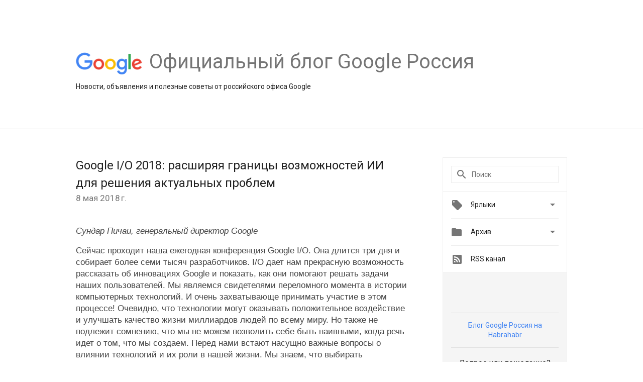

--- FILE ---
content_type: text/html; charset=UTF-8
request_url: https://russia.googleblog.com/2018/05/google-io-2018.html
body_size: 40933
content:
<!DOCTYPE html>
<html class='v2 detail-page' dir='ltr' itemscope='' itemtype='http://schema.org/Blog' lang='ru' xmlns='http://www.w3.org/1999/xhtml' xmlns:b='http://www.google.com/2005/gml/b' xmlns:data='http://www.google.com/2005/gml/data' xmlns:expr='http://www.google.com/2005/gml/expr'>
<head>
<link href='https://www.blogger.com/static/v1/widgets/335934321-css_bundle_v2.css' rel='stylesheet' type='text/css'/>
<title>
Официальный блог Google Россия: Google I/O 2018: расширяя границы возможностей ИИ для решения актуальных проблем
</title>
<meta content='width=device-width, height=device-height, minimum-scale=1.0, initial-scale=1.0, user-scalable=0' name='viewport'/>
<meta content='IE=Edge' http-equiv='X-UA-Compatible'/>
<meta content='article' property='og:type'/>
<meta content='Google I/O 2018: расширяя границы возможностей ИИ для решения актуальных проблем' property='og:title'/>
<meta content='https://blogger.googleusercontent.com/img/b/R29vZ2xl/AVvXsEhh2EBIMY7HAIYei4qVQB-qrPfWVwUU0I1FR29BwWWhMRJ4a0Qgqg4xoXhoU3LwJOQOefBzpWA3N8JzptrfvnEy2nEgU-EuPAk1hPCNWE-np0yDEyL9fBMNBgtuP-VDLiPxfM37BA/s1600/googlelogo_color_200x200.png' property='og:image'/>
<meta content='en_US' property='og:locale'/>
<meta content='https://russia.googleblog.com/2018/05/google-io-2018.html' property='og:url'/>
<meta content='Официальный блог Google Россия' property='og:site_name'/>
<!-- Twitter Card properties -->
<meta content='Официальный блог Google Россия' property='twitter:site'/>
<meta content='Google I/O 2018: расширяя границы возможностей ИИ для решения актуальных проблем' property='twitter:title'/>
<meta content='https://blogger.googleusercontent.com/img/b/R29vZ2xl/AVvXsEhYzeKnZysFuiGojilAZaJ2dAtAXW_YV8-5aRAwqI8aMYCUD0Cb_kCDIo12a4zRzH_PMtJ_x5FxaO_jcYlm-kURAL5vbB_X1H07mkGI3ECemZ4ruakfGM18NprmrnE8ubOeK8Q_Mg/s72-c/Google+IO.png' property='twitter:image'/>
<meta content='summary' name='twitter:card'/>
<meta content='@googlerussia' name='twitter:creator'/>
<link href='https://fonts.googleapis.com/css?family=Roboto:400italic,400,500,500italic,700,700italic' rel='stylesheet' type='text/css'/>
<link href='https://fonts.googleapis.com/icon?family=Material+Icons' rel='stylesheet'/>
<script src='https://ajax.googleapis.com/ajax/libs/jquery/1.11.3/jquery.min.js' type='text/javascript'></script>
<!-- End -->
<style id='page-skin-1' type='text/css'><!--
/*
<Group description="Header Color" selector="header">
<Variable name="header.background.color" description="Header Background"
type="color" default="#ffffff"/>
</Group>
*/
.header-outer {
border-bottom: 1px solid #e0e0e0;
background: #ffffff;
}
html, .Label h2, #sidebar .rss a, .BlogArchive h2, .FollowByEmail h2.title, .widget .post h2 {
font-family: Roboto, sans-serif;
}
.plusfollowers h2.title, .post h2.title, .widget h2.title {
font-family: Roboto, sans-serif;
}
.widget-item-control {
height: 100%;
}
.widget.Header, #header {
position: relative;
height: 100%;
width: 100%;
}
}
.widget.Header .header-logo1 {
float: left;
margin-right: 15px;
padding-right: 15px;
border-right: 1px solid #ddd;
}
.header-title h2 {
color: rgba(0,0,0,.54);
display: inline-block;
font-size: 40px;
font-family: Roboto, sans-serif;
font-weight: normal;
line-height: 48px;
vertical-align: top;
}
.header-inner {
background-repeat: no-repeat;
background-position: right 0px bottom 0px
}
.post-author,
.byline-author {
font-size: 14px;
font-weight: normal;
color: #757575;
color: rgba(0,0,0,.54);
}
.post-content .img-border {
border: 1px solid rgb(235, 235, 235);
padding: 4px;
}
.header-title a {
text-decoration: none !important;
}
pre {
border: 1px solid #bbbbbb;
margin-top: 1em 0 0 0;
padding: 0.99em;
overflow-x: auto;
overflow-y: auto;
}
pre, code {
font-size: 9pt;
background-color: #fafafa;
line-height: 125%;
font-family: monospace;
}
pre, code {
color: #060;
font: 13px/1.54 "courier new",courier,monospace;
}
.header-left .header-logo1 {
width: 128px !important;
}
.header-desc {
line-height: 20px;
margin-top: 8px;
}
.fb-custom img, .twitter-custom img, .gplus-share img {
cursor: pointer;
opacity: 0.54;
}
.fb-custom img:hover, .twitter-custom img:hover, .gplus-share img:hover {
opacity: 0.87;
}
.fb-like {
width: 80px;
}
.post .share {
float: right;
}
#twitter-share{
border: #CCC solid 1px;
border-radius: 3px;
background-image: -webkit-linear-gradient(top,#ffffff,#dedede);
}
.twitter-follow {
background: url(//4.bp.blogspot.com/-8O7VcmcY32o/VSYkC2vUj7I/AAAAAAAAHeU/7mzo-JFgTgk/s1600/twitter-bird.png) no-repeat left center;
padding-left: 18px;
font: normal normal normal 11px/18px 'Helvetica Neue',Arial,sans-serif;
font-weight: bold;
text-shadow: 0 1px 0 rgba(255,255,255,.5);
cursor: pointer;
margin-bottom: 10px;
}
.twitter-fb {
padding-top: 2px;
}
.fb-follow-button  {
background: -webkit-linear-gradient(#4c69ba, #3b55a0);
background: -moz-linear-gradient(#4c69ba, #3b55a0);
background: linear-gradient(#4c69ba, #3b55a0);
border-radius: 2px;
height: 18px;
padding: 4px 0 0 3px;
width: 57px;
border: #4c69ba solid 1px;
}
.fb-follow-button a {
text-decoration: none !important;
text-shadow: 0 -1px 0 #354c8c;
text-align: center;
white-space: nowrap;
font-size: 11px;
color: white;
vertical-align: top;
}
.fb-follow-button a:visited {
color: white;
}
.fb-follow {
padding: 0px 5px 3px 0px;
width: 14px;
vertical-align: bottom;
}
.gplus-wrapper {
margin-top: 3px;
display: inline-block;
vertical-align: top;
}
.twitter-custom, .gplus-share {
margin-right: 12px;
}
.fb-follow-button{
margin: 10px auto;
}
/** CUSTOM CODE **/

--></style>
<style id='template-skin-1' type='text/css'><!--
.header-outer {
clear: both;
}
.header-inner {
margin: auto;
padding: 0px;
}
.footer-outer {
background: #f5f5f5;
clear: both;
margin: 0;
}
.footer-inner {
margin: auto;
padding: 0px;
}
.footer-inner-2 {
/* Account for right hand column elasticity. */
max-width: calc(100% - 248px);
}
.google-footer-outer {
clear: both;
}
.cols-wrapper, .google-footer-outer, .footer-inner, .header-inner {
max-width: 978px;
margin-left: auto;
margin-right: auto;
}
.cols-wrapper {
margin: auto;
clear: both;
margin-top: 60px;
margin-bottom: 60px;
overflow: hidden;
}
.col-main-wrapper {
float: left;
width: 100%;
}
.col-main {
margin-right: 278px;
max-width: 660px;
}
.col-right {
float: right;
width: 248px;
margin-left: -278px;
}
/* Tweaks for layout mode. */
body#layout .google-footer-outer {
display: none;
}
body#layout .header-outer, body#layout .footer-outer {
background: none;
}
body#layout .header-inner {
height: initial;
}
body#layout .cols-wrapper {
margin-top: initial;
margin-bottom: initial;
}
--></style>
<!-- start all head -->
<meta content='text/html; charset=UTF-8' http-equiv='Content-Type'/>
<meta content='blogger' name='generator'/>
<link href='https://russia.googleblog.com/favicon.ico' rel='icon' type='image/x-icon'/>
<link href='https://russia.googleblog.com/2018/05/google-io-2018.html' rel='canonical'/>
<link rel="alternate" type="application/atom+xml" title="Официальный блог Google Россия - Atom" href="https://russia.googleblog.com/feeds/posts/default" />
<link rel="alternate" type="application/rss+xml" title="Официальный блог Google Россия - RSS" href="https://russia.googleblog.com/feeds/posts/default?alt=rss" />
<link rel="service.post" type="application/atom+xml" title="Официальный блог Google Россия - Atom" href="https://www.blogger.com/feeds/25185540/posts/default" />

<link rel="alternate" type="application/atom+xml" title="Официальный блог Google Россия - Atom" href="https://russia.googleblog.com/feeds/7359930324353705455/comments/default" />
<!--Can't find substitution for tag [blog.ieCssRetrofitLinks]-->
<link href='https://blogger.googleusercontent.com/img/b/R29vZ2xl/AVvXsEhYzeKnZysFuiGojilAZaJ2dAtAXW_YV8-5aRAwqI8aMYCUD0Cb_kCDIo12a4zRzH_PMtJ_x5FxaO_jcYlm-kURAL5vbB_X1H07mkGI3ECemZ4ruakfGM18NprmrnE8ubOeK8Q_Mg/s640/Google+IO.png' rel='image_src'/>
<meta content='https://russia.googleblog.com/2018/05/google-io-2018.html' property='og:url'/>
<meta content='Google I/O 2018: расширяя границы возможностей ИИ для решения актуальных проблем' property='og:title'/>
<meta content='    Сундар Пичаи, генеральный директор Google      Сейчас проходит наша ежегодная конференция Google I/O. Она длится три дня и собирает боле...' property='og:description'/>
<meta content='https://blogger.googleusercontent.com/img/b/R29vZ2xl/AVvXsEhYzeKnZysFuiGojilAZaJ2dAtAXW_YV8-5aRAwqI8aMYCUD0Cb_kCDIo12a4zRzH_PMtJ_x5FxaO_jcYlm-kURAL5vbB_X1H07mkGI3ECemZ4ruakfGM18NprmrnE8ubOeK8Q_Mg/w1200-h630-p-k-no-nu/Google+IO.png' property='og:image'/>
<!-- end all head -->
<base target='_self'/>
<style>
      html {
        font-family: Roboto, sans-serif;
        -moz-osx-font-smoothing: grayscale;
        -webkit-font-smoothing: antialiased;
      }
      body {
        padding: 0;
        /* This ensures that the scroll bar is always present, which is needed */
        /* because content render happens after page load; otherwise the header */
        /* would "bounce" in-between states. */
        min-height: 150%;
      }
      h2 {
        font-size: 16px;
      }
      h1, h2, h3, h4, h5 {
        line-height: 2em;
      }
      html, h4, h5, h6 {
        font-size: 14px;
      }
      a, a:visited {
        color: #4184F3;
        text-decoration: none;
      }
      a:focus, a:hover, a:active {
        text-decoration: none;
      }
      .Header {
        margin-top: 15px;
      }
      .Header h1 {
        font-size: 32px;
        font-weight: 300;
        line-height: 32px;
        height: 42px;
      }
      .header-inner .Header .titlewrapper {
        padding: 0;
        margin-top: 30px;
      }
      .header-inner .Header .descriptionwrapper {
        padding: 0;
        margin: 0;
      }
      .cols-wrapper {
        margin-top: 56px;
      }
      .header-outer, .cols-wrapper, .footer-outer, .google-footer-outer {
        padding: 0 60px;
      }
      .header-inner {
        height: 256px;
        position: relative;
      }
      html, .header-inner a {
        color: #212121;
        color: rgba(0,0,0,.87);
      }
      .header-inner .google-logo {
        display: inline-block;
        background-size: contain;
        z-index: 1;
        height: 46px;
        overflow: hidden;
        margin-top: 4px;
        margin-right: 8px;
      }
      .header-left {
        position: absolute;
        top: 50%;
        -webkit-transform: translateY(-50%);
        transform: translateY(-50%);
        margin-top: 12px;
        width: 100%;
      }
      .google-logo {
        margin-left: -4px;
      }
      #google-footer {
        position: relative;
        font-size: 13px;
        list-style: none;
        text-align: right;
      }
      #google-footer a {
        color: #444;
      }
      #google-footer ul {
        margin: 0;
        padding: 0;
        height: 144px;
        line-height: 144px;
      }
      #google-footer ul li {
        display: inline;
      }
      #google-footer ul li:before {
        color: #999;
        content: "\00b7";
        font-weight: bold;
        margin: 5px;
      }
      #google-footer ul li:first-child:before {
        content: '';
      }
      #google-footer .google-logo-dark {
        left: 0;
        margin-top: -16px;
        position: absolute;
        top: 50%;
      }
      /** Sitemap links. **/
      .footer-inner-2 {
        font-size: 14px;
        padding-top: 42px;
        padding-bottom: 74px;
      }
      .footer-inner-2 .HTML h2 {
        color: #212121;
        color: rgba(0,0,0,.87);
        font-size: 14px;
        font-weight: 500;
        padding-left: 0;
        margin: 10px 0;
      }
      .footer-inner-2 .HTML ul {
        font-weight: normal;
        list-style: none;
        padding-left: 0;
      }
      .footer-inner-2 .HTML li {
        line-height: 24px;
        padding: 0;
      }
      .footer-inner-2 li a {
        color: rgba(65,132,243,.87);
      }
      /** Archive widget. **/
      .BlogArchive {
        font-size: 13px;
        font-weight: normal;
      }
      .BlogArchive .widget-content {
        display: none;
      }
      .BlogArchive h2, .Label h2 {
        color: #4184F3;
        text-decoration: none;
      }
      .BlogArchive .hierarchy li {
        display: inline-block;
      }
      /* Specificity needed here to override widget CSS defaults. */
      .BlogArchive #ArchiveList ul li, .BlogArchive #ArchiveList ul ul li {
        margin: 0;
        padding-left: 0;
        text-indent: 0;
      }
      .BlogArchive .intervalToggle {
        cursor: pointer;
      }
      .BlogArchive .expanded .intervalToggle .new-toggle {
        -ms-transform: rotate(180deg);
        transform: rotate(180deg);
      }
      .BlogArchive .new-toggle {
        float: right;
        padding-top: 3px;
        opacity: 0.87;
      }
      #ArchiveList {
        text-transform: uppercase;
      }
      #ArchiveList .expanded > ul:last-child {
        margin-bottom: 16px;
      }
      #ArchiveList .archivedate {
        width: 100%;
      }
      /* Months */
      .BlogArchive .items {
        max-width: 150px;
        margin-left: -4px;
      }
      .BlogArchive .expanded .items {
        margin-bottom: 10px;
        overflow: hidden;
      }
      .BlogArchive .items > ul {
        float: left;
        height: 32px;
      }
      .BlogArchive .items a {
        padding: 0 4px;
      }
      .Label {
        font-size: 13px;
        font-weight: normal;
      }
      .sidebar-icon {
        display: inline-block;
        width: 24px;
        height: 24px;
        vertical-align: middle;
        margin-right: 12px;
        margin-top: -1px
      }
      .Label a {
        margin-right: 4px;
      }
      .Label .widget-content {
        display: none;
      }
      .FollowByEmail {
        font-size: 13px;
        font-weight: normal;
      }
      .FollowByEmail h2 {
        background: url("[data-uri]");
        background-repeat: no-repeat;
        background-position: 0 50%;
        text-indent: 30px;
      }
      .FollowByEmail .widget-content {
        display: none;
      }
      .searchBox input {
        border: 1px solid #eee;
        color: #212121;
        color: rgba(0,0,0,.87);
        font-size: 14px;
        padding: 8px 8px 8px 40px;
        width: 164px;
        font-family: Roboto, sans-serif;
        background: url("https://www.gstatic.com/images/icons/material/system/1x/search_grey600_24dp.png") 8px center no-repeat;
      }
      .searchBox ::-webkit-input-placeholder { /* WebKit, Blink, Edge */
        color:    rgba(0,0,0,.54);
      }
      .searchBox :-moz-placeholder { /* Mozilla Firefox 4 to 18 */
        color:    #000;
        opacity:  0.54;
      }
      .searchBox ::-moz-placeholder { /* Mozilla Firefox 19+ */
        color:    #000;
        opacity:  0.54;
      }
      .searchBox :-ms-input-placeholder { /* Internet Explorer 10-11 */
        color:    #757575;
      }
      .widget-item-control {
        margin-top: 0px;
      }
      .section {
        margin: 0;
        padding: 0;
      }
      #sidebar-top {
        border: 1px solid #eee;
      }
      #sidebar-top > div {
        margin: 16px 0;
      }
      .widget ul {
        line-height: 1.6;
      }
      /*main post*/
      .post {
		display: inline-block;
        margin-bottom:30px;
      }
      #main .post .title {
        margin: 0;
      }
      #main .post .title a {
        color: #212121;
        color: rgba(0,0,0,.87);
        font-weight: normal;
        font-size: 24px;
      }
      #main .post .title a:hover {
        text-decoration:none;
        color:#4184F3;
      }
      .message,  #main .post .post-header {
        margin: 0;
        padding: 0;
      }
      #main .post .post-header .caption, #main .post .post-header .labels-caption,  #main .post .post-footer .caption, #main .post .post-footer .labels-caption {
        color: #444;
        font-weight: 500;
      }
      #main .tr-caption-container td {
        text-align: left;
      }
      #main .post .tr-caption {
        color: #757575;
        color: rgba(0,0,0,.54);
        display: block;
        max-width: 560px;
        padding-bottom: 20px;
      }
      #main .post .tr-caption-container {
        line-height: 24px;
        margin: -1px 0 0 0 !important;
        padding: 4px 0;
        text-align: left;
      }
      #main .post .post-header .published{
        font-size:11px;
        font-weight:bold;
      }
      .post-header .publishdate {
        font-size: 17px;
        font-weight:normal;
        color: #757575;
        color: rgba(0,0,0,.54);
      }
      #main .post .post-footer{
        font-size:12px;
        padding-bottom: 21px;
      }
      .label-footer {
        margin-bottom: 12px;
        margin-top: 12px;
      }
      .comment-img {
        margin-right: 16px;
        opacity: 0.54;
        vertical-align: middle;
      }
      #main .post .post-header .published {
        margin-bottom: 40px;
        margin-top: -2px;
      }
      .post .post-content {
        color: #212121;
        color: rgba(0,0,0,.87);
        font-size: 17px;
        margin: 25px 0 36px 0;
        line-height: 32px;
      }
      .post-body .post-content ul, .post-body .post-content ol {
        margin: 16px 0;
        padding: 0 48px;
      }
      .post-summary {
        display: none;
      }
      /* Another old-style caption. */
      .post-content div i, .post-content div + i {
        font-size: 14px;
        font-style: normal;
        color: #757575;
        color: rgba(0,0,0,.54);
        display: block;
        line-height: 24px;
        margin-bottom: 16px;
        text-align: left;
      }
      /* Another old-style caption (with link) */
      .post-content a > i {
        color: #4184F3 !important;
      }
      /* Old-style captions for images. */
      .post-content .separator + div:not(.separator) {
        margin-top: -16px;
      }
      /* Capture section headers. */
      .post-content br + br + b, .post-content .space + .space + b, .post-content .separator + b {
        display: inline-block;
        margin-bottom: 8px;
        margin-top: 24px;
      }
      .post-content li {
        line-height: 32px;
      }
      /* Override all post images/videos to left align. */
      .post-content .separator, .post-content > div {
        text-align: left;
      }
      .post-content .separator > a, .post-content .separator > span {
        margin-left: 0 !important;
      }
      .post-content img {
        max-width: 100%;
        height: auto;
        width: auto;
      }
      .post-content .tr-caption-container img {
        margin-bottom: 12px;
      }
      .post-content iframe, .post-content embed {
        max-width: 100%;
      }
      .post-content .carousel-container {
        margin-bottom: 48px;
      }
      #main .post-content b {
        font-weight: 500;
      }
      /* These are the main paragraph spacing tweaks. */
      .vk-custom img {
        width: 21px;
        height: 21px;
        margin-top: 2px;
        margin-right: 15px;
        cursor: pointer;
      }
      #main .post-content br {
        content: ' ';
        display: block;
        padding: 4px;
      }
      .post-content .space {
        display: block;
        height: 8px;
      }
      .post-content iframe + .space, .post-content iframe + br {
        padding: 0 !important;
      }
      #main .post .jump-link {
        margin-bottom:10px;
      }
      .post-content img, .post-content iframe {
        margin: 30px 0 20px 0;
      }
      .post-content > img:first-child, .post-content > iframe:first-child {
        margin-top: 0;
      }
      .col-right .section {
        padding: 0 16px;
      }
      #aside {
        background:#fff;
        border:1px solid #eee;
        border-top: 0;
      }
      #aside .widget {
        margin:0;
      }
      #aside .widget h2, #ArchiveList .toggle + a.post-count-link {
        color: #212121;
        color: rgba(0,0,0,.87);
        font-weight: 400 !important;
        margin: 0;
      }
      #ArchiveList .toggle {
        float: right;
      }
      #ArchiveList .toggle .material-icons {
        padding-top: 4px;
      }
      #sidebar .tab {
        cursor: pointer;
      }
      #sidebar .tab .arrow {
        display: inline-block;
        float: right;
      }
      #sidebar .tab .icon {
        display: inline-block;
        vertical-align: top;
        height: 24px;
        width: 24px;
        margin-right: 13px;
        margin-left: -1px;
        margin-top: 1px;
        color: #757575;
        color: rgba(0,0,0,.54);
      }
      #sidebar .widget-content > :first-child {
        padding-top: 8px;
      }
      #sidebar .active .tab .arrow {
        -ms-transform: rotate(180deg);
        transform: rotate(180deg);
      }
      #sidebar .arrow {
        color: #757575;
        color: rgba(0,0,0,.54);
      }
      #sidebar .widget h2 {
        font-size: 14px;
        line-height: 24px;
        display: inline-block;
      }
      #sidebar .widget .BlogArchive {
        padding-bottom: 8px;
      }
      #sidebar .widget {
        border-bottom: 1px solid #eee;
        box-shadow: 0px 1px 0 white;
        margin-bottom: 0;
        padding: 14px 0;
        min-height: 20px;
      }
      #sidebar .widget:last-child {
        border-bottom: none;
        box-shadow: none;
        margin-bottom: 0;
      }
      #sidebar ul {
        margin: 0;
        padding: 0;
      }
      #sidebar ul li {
        list-style:none;
        padding:0;
      }
      #sidebar ul li a {
        line-height: 32px;
      }
      #sidebar .archive {
        background-image: url("[data-uri]");
        height: 24px;
        line-height: 24px;
        padding-left: 30px;
      }
      #sidebar .labels {
        background-image: url("[data-uri]");
        height: 20px;
        line-height: 20px;
        padding-left: 30px;
      }
      #sidebar .rss a {
        background-image: url("[data-uri]");
      }
      #sidebar .subscription a {
        background-image: url("[data-uri]");
      }
      #sidebar-bottom {
        background: #f5f5f5;
        border-top:1px solid #eee;
      }
      #sidebar-bottom .widget {
        border-bottom: 1px solid #e0e0e0;
        padding: 15px 0;
        text-align: center;
      }
      #sidebar-bottom > div:last-child {
        border-bottom: 0;
      }
      #sidebar-bottom .text {
        line-height: 20px;
      }
      /* Home, forward, and backward pagination. */
      .blog-pager {
        border-top : 1px #e0e0e0 solid;
        padding-top: 10px;
        margin-top: 15px;
        text-align: right !important;
      }
      #blog-pager {
        margin-botom: 0;
        margin-top: -14px;
        padding: 16px 0 0 0;
      }
      #blog-pager a {
        display: inline-block;
      }
      .blog-pager i.disabled {
        opacity: 0.2 !important;
      }
      .blog-pager i {
        color: black;
        margin-left: 16px;
        opacity: 0.54;
      }
      .blog-pager i:hover, .blog-pager i:active {
        opacity: 0.87;
      }
      #blog-pager-older-link, #blog-pager-newer-link {
        float: none;
      }
      .gplus-profile {
        background-color: #fafafa;
        border: 1px solid #eee;
        overflow: hidden;
        width: 212px;
      }
      .gplus-profile-inner {
        margin-left: -1px;
        margin-top: -1px;
      }
      /* Sidebar follow buttons. */
      .followgooglewrapper {
        padding: 12px 0 0 0;
      }
      .loading {
        visibility: hidden;
      }
      .detail-page .post-footer .cmt_iframe_holder {
        padding-top: 40px !important;
      }
      /** Desktop **/
      @media (max-width: 900px) {
        .col-right {
          display: none;
        }
        .col-main {
          margin-right: 0;
          min-width: initial;
        }
        .footer-outer {
          display: none;
        }
        .cols-wrapper {
          min-width: initial;
        }
        .google-footer-outer {
          background-color: #f5f5f5;
        }
      }
      /** Tablet **/
      @media (max-width: 712px) {
        .header-outer, .cols-wrapper, .footer-outer, .google-footer-outer {
          padding: 0 40px;
        }
      }
      /* An extra breakpoint accommodating for long blog titles. */
      @media (max-width: 600px) {
        .header-left {
          height: 100%;
          top: inherit;
          margin-top: 0;
          -webkit-transform: initial;
          transform: initial;
        }
        .header-title {
          margin-top: 18px;
        }
        .header-inner .google-logo {
          height: 40px;
          margin-top: 3px;
        }
        .header-inner .google-logo img {
          height: 42px;
        }
        .header-title h2 {
          font-size: 32px;
          line-height: 40px;
        }
        .header-desc {
          bottom: 24px;
          position: absolute;
        }
       .header-inner  {

        background-image: none;
        }
      }
      /** Mobile/small desktop window; also landscape. **/
      @media (max-width: 480px), (max-height: 480px) {
        .header-outer, .cols-wrapper, .footer-outer, .google-footer-outer {
          padding: 0 16px;
        }
        .cols-wrapper {
          margin-top: 0;
        }
        .post-header .publishdate, .post .post-content {
          font-size: 16px;
        }
        .post .post-content {
          line-height: 28px;
          margin-bottom: 30px;
        }
        .post {
          margin-top: 30px;
        }
        .byline-author {
          display: block;
          font-size: 12px;
          line-height: 24px;
          margin-top: 6px;
        }
        #main .post .title a {
          font-weight: 500;
          color: #4c4c4c;
          color: rgba(0,0,0,.70);
        }
        #main .post .post-header {
          padding-bottom: 12px;
        }
        #main .post .post-header .published {
          margin-bottom: -8px;
          margin-top: 3px;
        }
        .post .read-more {
          display: block;
          margin-top: 14px;
        }
        .post .tr-caption {
          font-size: 12px;
        }
        #main .post .title a {
          font-size: 20px;
          line-height: 30px;
        }
        .post-content iframe {
          /* iframe won't keep aspect ratio when scaled down. */
          max-height: 240px;
        }
        .post-content .separator img, .post-content .tr-caption-container img, .post-content iframe {
          margin-left: -16px;
          max-width: inherit;
          width: calc(100% + 32px);
        }
        .post-content table, .post-content td {
          width: 100%;
        }
        #blog-pager {
          margin: 0;
          padding: 16px 0;
        }
        /** List page tweaks. **/
        .list-page .post-original {
          display: none;
        }
        .list-page .post-summary {
          display: block;
        }
        .list-page .comment-container {
          display: none;
        } 
        .list-page #blog-pager {
          padding-top: 0;
          border: 0;
          margin-top: -8px;
        }
        .list-page .label-footer {
          display: none;
        }
        .list-page #main .post .post-footer {
          border-bottom: 1px solid #eee;
          margin: -16px 0 0 0;
          padding: 0 0 20px 0;
        }
        .list-page .post .share {
          display: none;
        }
        /** Detail page tweaks. **/
        .detail-page .post-footer .cmt_iframe_holder {
          padding-top: 32px !important;
        }
        .detail-page .label-footer {
          margin-bottom: 0;
        }
        .detail-page #main .post .post-footer {
          padding-bottom: 0;
        }
        .detail-page #comments {
          display: none;
        }
      }
      [data-about-pullquote], [data-is-preview], [data-about-syndication] {
        display: none;
      }
    </style>
<noscript>
<style>
        .loading { visibility: visible }</style>
</noscript>
<script type='text/javascript'>
        (function(i,s,o,g,r,a,m){i['GoogleAnalyticsObject']=r;i[r]=i[r]||function(){
        (i[r].q=i[r].q||[]).push(arguments)},i[r].l=1*new Date();a=s.createElement(o),
        m=s.getElementsByTagName(o)[0];a.async=1;a.src=g;m.parentNode.insertBefore(a,m)
        })(window,document,'script','https://www.google-analytics.com/analytics.js','ga');
        ga('create', 'UA-203225924-6', 'auto', 'blogger');
        ga('blogger.send', 'pageview');
      </script>
<link href='https://www.blogger.com/dyn-css/authorization.css?targetBlogID=25185540&amp;zx=9d6db032-04b0-417b-8438-7e9f2c9a74ef' media='none' onload='if(media!=&#39;all&#39;)media=&#39;all&#39;' rel='stylesheet'/><noscript><link href='https://www.blogger.com/dyn-css/authorization.css?targetBlogID=25185540&amp;zx=9d6db032-04b0-417b-8438-7e9f2c9a74ef' rel='stylesheet'/></noscript>
<meta name='google-adsense-platform-account' content='ca-host-pub-1556223355139109'/>
<meta name='google-adsense-platform-domain' content='blogspot.com'/>

</head>
<body>
<script type='text/javascript'>
      //<![CDATA[
      var axel = Math.random() + "";
      var a = axel * 10000000000000;
      document.write('<iframe src="https://2542116.fls.doubleclick.net/activityi;src=2542116;type=gblog;cat=googl0;ord=ord=' + a + '?" width="1" height="1" frameborder="0" style="display:none"></iframe>');
      //]]>
    </script>
<noscript>
<img alt='' height='1' src='https://ad.doubleclick.net/ddm/activity/src=2542116;type=gblog;cat=googl0;ord=1?' width='1'/>
</noscript>
<!-- Header -->
<div class='header-outer'>
<div class='header-inner'>
<div class='section' id='header'><div class='widget Header' data-version='1' id='Header1'>
<div class='header-left'>
<div class='header-title'>
<a class='google-logo' href='https://russia.googleblog.com/'>
<img height='50' src='https://www.gstatic.com/images/branding/googlelogo/2x/googlelogo_color_150x54dp.png'/>
</a>
<a href='/.'>
<h2>
            Официальный блог Google Россия
          </h2>
</a>
</div>
<div class='header-desc'>
Новости, объявления и полезные советы от российского офиса Google
</div>
</div>
</div></div>
</div>
</div>
<!-- all content wrapper start -->
<div class='cols-wrapper loading'>
<div class='col-main-wrapper'>
<div class='col-main'>
<div class='section' id='main'><div class='widget Blog' data-version='1' id='Blog1'>
<div class='post' data-id='7359930324353705455' itemscope='' itemtype='http://schema.org/BlogPosting'>
<h2 class='title' itemprop='name'>
<a href='https://russia.googleblog.com/2018/05/google-io-2018.html' itemprop='url' title='Google I/O 2018: расширяя границы возможностей ИИ для решения актуальных проблем'>
Google I/O 2018: расширяя границы возможностей ИИ для решения актуальных проблем
</a>
</h2>
<div class='post-header'>
<div class='published'>
<span class='publishdate' itemprop='datePublished'>
8 мая 2018&#8239;г.
</span>
</div>
</div>
<div class='post-body'>
<div class='post-content' itemprop='articleBody'>
<script type='text/template'>
                          <div dir="ltr" style="text-align: left;" trbidi="on">
<div class="MsoNoSpacing" style="text-align: left;">
</div>
<div style="line-height: 1.3800000000000001; margin-bottom: 0pt; margin-top: 0pt;">
<span style="font-style: italic; white-space: pre-wrap;"><span style="color: #444444; font-family: &quot;arial&quot; , &quot;helvetica&quot; , sans-serif;">Сундар Пичаи, генеральный директор Google </span></span></div>
<br />
<div class="MsoNoSpacing" style="text-align: left;">
<b style="font-weight: normal;"><span style="color: #444444; font-family: &quot;arial&quot; , &quot;helvetica&quot; , sans-serif;"><br /></span></b></div>
<div style="line-height: 1.38; margin-bottom: 0pt; margin-top: 0pt; text-align: left;">
<span style="background-color: transparent; font-style: normal; font-variant: normal; font-weight: 400; text-decoration: none; vertical-align: baseline; white-space: pre-wrap;"><span style="color: #444444; font-family: &quot;arial&quot; , &quot;helvetica&quot; , sans-serif;">Сейчас проходит наша ежегодная конференция Google I/O. Она длится три дня и собирает более семи тысяч разработчиков. I/O дает нам прекрасную возможность рассказать об инновациях Google и показать, как они помогают решать задачи наших пользователей. Мы являемся свидетелями переломного момента в истории компьютерных технологий. И очень захватывающе принимать участие в этом процессе! Очевидно, что технологии могут оказывать положительное воздействие и улучшать качество жизни миллиардов людей по всему миру. Но также не подлежит сомнению, что мы не можем позволить себе быть наивными, когда речь идет о том, что мы создаем. Перед нами встают насущно важные вопросы о влиянии технологий и их роли в нашей жизни. Мы знаем, что выбирать дальнейший курс необходимо с осторожностью, и ощущаем ответственность за правильность нашего выбора. Именно с таким настроем мы подходим к нашей главной миссии.</span></span></div>
<div class="MsoNoSpacing" style="text-align: left;">
<b style="font-weight: normal;"><span style="color: #444444; font-family: &quot;arial&quot; , &quot;helvetica&quot; , sans-serif;"><br /></span></b></div>
<div style="line-height: 1.38; margin-bottom: 0pt; margin-top: 0pt; text-align: left;">
<span style="background-color: transparent; font-style: normal; font-variant: normal; font-weight: 400; text-decoration: none; vertical-align: baseline; white-space: pre-wrap;"><span style="color: #444444; font-family: &quot;arial&quot; , &quot;helvetica&quot; , sans-serif;">Сегодня потребность в полезной и доступной информации не менее высока, чем пару десятков лет назад, когда Google была основана. Что изменилось за это время, так это наше умение организовывать информацию и решать сложные реальные проблемы благодаря возможностям искусственного интеллекта. </span></span></div>
<div class="separator" style="clear: both; text-align: center;">
<a href="https://blogger.googleusercontent.com/img/b/R29vZ2xl/AVvXsEhYzeKnZysFuiGojilAZaJ2dAtAXW_YV8-5aRAwqI8aMYCUD0Cb_kCDIo12a4zRzH_PMtJ_x5FxaO_jcYlm-kURAL5vbB_X1H07mkGI3ECemZ4ruakfGM18NprmrnE8ubOeK8Q_Mg/s1600/Google+IO.png" imageanchor="1" style="margin-left: 1em; margin-right: 1em;"><img border="0" data-original-height="395" data-original-width="951" height="264" src="https://blogger.googleusercontent.com/img/b/R29vZ2xl/AVvXsEhYzeKnZysFuiGojilAZaJ2dAtAXW_YV8-5aRAwqI8aMYCUD0Cb_kCDIo12a4zRzH_PMtJ_x5FxaO_jcYlm-kURAL5vbB_X1H07mkGI3ECemZ4ruakfGM18NprmrnE8ubOeK8Q_Mg/s640/Google+IO.png" width="640" /></a></div>
<div class="MsoNoSpacing" style="text-align: left;">
<br /></div>
<div style="line-height: 1.38; margin-bottom: 0pt; margin-top: 0pt; text-align: left;">
<span style="background-color: transparent; font-style: normal; font-variant: normal; font-weight: 700; text-decoration: none; vertical-align: baseline; white-space: pre-wrap;"><span style="color: #444444; font-family: &quot;arial&quot; , &quot;helvetica&quot; , sans-serif;">Решаем общечеловеческие проблемы с помощью искусственного интеллекта</span></span></div>
<div class="MsoNoSpacing" style="text-align: left;">
<b style="font-weight: normal;"><span style="color: #444444; font-family: &quot;arial&quot; , &quot;helvetica&quot; , sans-serif;"><br /></span></b></div>
<div style="line-height: 1.38; margin-bottom: 0pt; margin-top: 0pt; text-align: left;">
<span style="background-color: transparent; font-style: normal; font-variant: normal; font-weight: 400; text-decoration: none; vertical-align: baseline; white-space: pre-wrap;"><span style="color: #444444; font-family: &quot;arial&quot; , &quot;helvetica&quot; , sans-serif;">С помощью искусственного интеллекта можно многое изменить. Мы уже видим обнадеживающие способы его применения в здравоохранении. Два года назад Google создала нейронную сеть, которая могла определять признаки диабетической ретинопатии по фотографиям глаза. В этом году команда по работе с ИИ продемонстрировала, как наша модель глубокого обучения смогла использовать снимки, чтобы предсказать риск инфаркта или инсульта с высокой точностью. В феврале мы опубликовали исследование с этими данными и будем очень рады возможности поработать вместе с медицинским сообществом, чтобы оценить потенциал этой работы. Также оказалось, что наши ИИ-модели способны предсказывать медицинские случаи, такие как повторная госпитализация и ее продолжительность, благодаря анализу данных, полученных из обезличенных медицинских карт. Все это может стать мощными инструментами в руках врачей и оказать значительное влияние на улучшение показателей здоровья пациентов. Мы планируем опубликовать это исследование и работаем вместе с больницами и медицинскими учреждениями, чтобы определить, как эти знания можно использовать на практике.</span></span></div>
<div class="MsoNoSpacing" style="text-align: left;">
<b style="font-weight: normal;"><span style="color: #444444; font-family: &quot;arial&quot; , &quot;helvetica&quot; , sans-serif;"><br /></span></b></div>
<div style="line-height: 1.38; margin-bottom: 0pt; margin-top: 0pt; text-align: left;">
<span style="background-color: transparent; font-style: normal; font-variant: normal; font-weight: 400; text-decoration: none; vertical-align: baseline; white-space: pre-wrap;"><span style="color: #444444; font-family: &quot;arial&quot; , &quot;helvetica&quot; , sans-serif;">Доступность &#8212; вот еще одна сфера, где ИИ может решать серьезные задачи. Возьмем, к примеру, титры. Когда вы включаете телевизор, вы часто замечаете, что люди говорят, перебивая друг друга. За диалогом становится трудно следить, особенно если у человека нарушен слух. Но наши ученые научились титровать каждого говорящего отдельно, используя вместе аудио- и визуальные сигналы. Мы называем эту технологию &#171;Смотреть, чтобы слышать&#187; и искренне верим в ее возможности по улучшению титров для каждого.</span></span></div>
<div style="line-height: 1.38; margin-bottom: 0pt; margin-top: 0pt; text-align: left;">
<span style="background-color: transparent; font-style: normal; font-variant: normal; font-weight: 700; text-decoration: none; vertical-align: baseline; white-space: pre-wrap;"><span style="color: #444444; font-family: &quot;arial&quot; , &quot;helvetica&quot; , sans-serif;"><br /></span></span></div>
<div style="line-height: 1.38; margin-bottom: 0pt; margin-top: 0pt; text-align: left;">
<span style="background-color: transparent; font-style: normal; font-variant: normal; font-weight: 700; text-decoration: none; vertical-align: baseline; white-space: pre-wrap;"><span style="color: #444444; font-family: &quot;arial&quot; , &quot;helvetica&quot; , sans-serif;">Экономим время с помощью Gmail, Google Фото и Google Ассистента</span></span></div>
<div class="MsoNoSpacing" style="text-align: left;">
<b style="font-weight: normal;"><span style="color: #444444; font-family: &quot;arial&quot; , &quot;helvetica&quot; , sans-serif;"><br /></span></b></div>
<div style="line-height: 1.38; margin-bottom: 0pt; margin-top: 0pt; text-align: left;">
<span style="color: #444444; font-family: &quot;arial&quot; , &quot;helvetica&quot; , sans-serif;"><span style="background-color: transparent; font-style: normal; font-variant: normal; font-weight: 400; text-decoration: none; vertical-align: baseline; white-space: pre-wrap;">Искусственный интеллект во всех продуктах Google работает, чтобы помочь вам экономить время. Один из лучших примеров этого &#8212; новая функция </span><a href="https://www.blog.google/products/gmail/subject-write-emails-faster-smart-compose-gmail" style="text-decoration: none;"><span style="background-color: transparent; font-style: normal; font-variant: normal; font-weight: 400; text-decoration-skip-ink: none; text-decoration: underline; vertical-align: baseline; white-space: pre-wrap;">Smart Compose</span></a><span style="background-color: transparent; font-style: normal; font-variant: normal; font-weight: 400; text-decoration: none; vertical-align: baseline; white-space: pre-wrap;"> в Gmail. Автоматически понимая контекст сообщения, система предлагает вам подходящие фразы, чтобы вы могли писать еще быстрее. В </span><a href="https://blog.google/products/photos/take-action-sharing-editing" style="text-decoration: none;"><span style="background-color: transparent; font-style: normal; font-variant: normal; font-weight: 400; text-decoration-skip-ink: none; text-decoration: underline; vertical-align: baseline; white-space: pre-wrap;">Google Фото</span></a><span style="background-color: transparent; font-style: normal; font-variant: normal; font-weight: 400; text-decoration: none; vertical-align: baseline; white-space: pre-wrap;"> есть возможность быстро делиться фотографиями с помощью &#171;умных&#187; встроенных подсказок. Мы также начинаем постепенно запускать новые функции, которые помогут вам быстрее высветлять фотографии, делать их более яркими и даже накладывать цвет на черно-белые изображения.</span></span></div>
<div class="MsoNoSpacing" style="text-align: left;">
<b style="font-weight: normal;"><span style="color: #444444; font-family: &quot;arial&quot; , &quot;helvetica&quot; , sans-serif;"><br /></span></b></div>
<div style="line-height: 1.38; margin-bottom: 0pt; margin-top: 0pt; text-align: left;">
<span style="background-color: transparent; font-style: normal; font-variant: normal; font-weight: 400; text-decoration: none; vertical-align: baseline; white-space: pre-wrap;"><span style="color: #444444; font-family: &quot;arial&quot; , &quot;helvetica&quot; , sans-serif;">Один из самых главных инструментов, позволяющий экономить время, &#8212; это Google Ассистент, который мы анонсировали на I/O два года назад. Сегодня мы поделимся планами сделать его лучше с точки зрения визуальной составляющей, еще более полезным и способным поддерживать более естественный диалог.</span></span></div>
<div class="MsoNoSpacing" style="text-align: left;">
<b style="font-weight: normal;"><span style="color: #444444; font-family: &quot;arial&quot; , &quot;helvetica&quot; , sans-serif;"><br /></span></b></div>
<div style="line-height: 1.38; margin-bottom: 0pt; margin-top: 0pt; text-align: left;">
<span style="background-color: transparent; font-style: normal; font-variant: normal; font-weight: 400; text-decoration: none; vertical-align: baseline; white-space: pre-wrap;"><span style="color: #444444; font-family: &quot;arial&quot; , &quot;helvetica&quot; , sans-serif;">Благодаря нашему прогрессу в понимании языка скоро у вас появится возможность вести естественный диалог с Google Ассистентом, не повторяя фразу &#171;Окей, Google&#187; для каждого запроса. Мы также добавим полдюжины новых голосов, чтобы добавить ему персонализации. Кстати, среди них есть один очень узнаваемый &#8212; а именно музыкант Джон Ледженд (!). Поэтому когда вы в следующий раз спросите Google о прогнозе погоды или захотите включить &#8220;All of Me&#8221;, не удивляйтесь, если Джон собственной персоной придет вам на помощь.</span></span></div>
<div class="MsoNoSpacing" style="text-align: left;">
<b style="font-weight: normal;"><span style="color: #444444; font-family: &quot;arial&quot; , &quot;helvetica&quot; , sans-serif;"><br /></span></b></div>
<div style="line-height: 1.38; margin-bottom: 0pt; margin-top: 0pt; text-align: left;">
<span style="background-color: transparent; font-style: normal; font-variant: normal; font-weight: 400; text-decoration: none; vertical-align: baseline; white-space: pre-wrap;"><span style="color: #444444; font-family: &quot;arial&quot; , &quot;helvetica&quot; , sans-serif;">Мы делаем Ассистент более удобным с визуальной точки зрения благодаря новым возможностям &#171;умных&#187; дисплеев (Smart Displays) и телефонов. Вы получите краткое описание своего дня с советами, основанными на данных геолокационных сервисов, времени суток и последних действиях, совершенных на устройстве. </span></span></div>
<div class="MsoNoSpacing" style="text-align: left;">
<b style="font-weight: normal;"><span style="color: #444444; font-family: &quot;arial&quot; , &quot;helvetica&quot; , sans-serif;"><br /></span></b></div>
<div style="line-height: 1.38; margin-bottom: 0pt; margin-top: 0pt; text-align: left;">
<span style="background-color: transparent; font-style: normal; font-variant: normal; font-weight: 400; text-decoration: none; vertical-align: baseline; white-space: pre-wrap;"><span style="color: #444444; font-family: &quot;arial&quot; , &quot;helvetica&quot; , sans-serif;">Когда-нибудь очень скоро ваш Google Ассистент сможет помочь с задачами, которые по-прежнему требуют телефонного звонка, например записаться в парикмахерскую или уточнить часы работы магазина в праздники. Мы называем эту новую технологии Duplex. Пока еще слишком рано говорить об этом, и нам, конечно же, нужно больше опыта, но если мы все сделаем правильно, то это поможет сэкономить время людям и будет ценным для малого бизнеса.</span></span></div>
<div class="separator" style="clear: both; text-align: center;">
<a href="https://blogger.googleusercontent.com/img/b/R29vZ2xl/AVvXsEjnYYQghKXEVZilwP9TL6mYqhE7VK6tFtBAulaLZX7vdTazznRivtowEjCBT_5oW-rRJDFPT-OmRubcB8G5cEN0Yo-qc0jJ5qRDpcL_4GTKkB8nLO1935VMHNtyqLx2t_vUPdzjrw/s1600/Google+Photo_AI.png" imageanchor="1" style="margin-left: 1em; margin-right: 1em;"><img border="0" data-original-height="480" data-original-width="504" height="380" src="https://blogger.googleusercontent.com/img/b/R29vZ2xl/AVvXsEjnYYQghKXEVZilwP9TL6mYqhE7VK6tFtBAulaLZX7vdTazznRivtowEjCBT_5oW-rRJDFPT-OmRubcB8G5cEN0Yo-qc0jJ5qRDpcL_4GTKkB8nLO1935VMHNtyqLx2t_vUPdzjrw/s400/Google+Photo_AI.png" width="400" /></a></div>
<div style="line-height: 1.3800000000000001; margin-bottom: 0pt; margin-top: 0pt; text-align: center;">
<span style="background-color: transparent; font-style: italic; font-variant: normal; font-weight: 400; text-decoration: none; vertical-align: baseline; white-space: pre-wrap;"><span style="color: #444444; font-family: &quot;arial&quot; , &quot;helvetica&quot; , sans-serif;">Мы работаем над тем, чтобы с помощью Google Фото вы могли сделать черно-белую фотографию цветной в одно касание</span></span></div>
<div style="line-height: 1.3800000000000001; margin-bottom: 0pt; margin-top: 0pt; text-align: center;">
<span style="background-color: transparent; font-style: italic; font-variant: normal; font-weight: 400; text-decoration: none; vertical-align: baseline; white-space: pre-wrap;"><span style="color: #444444; font-family: &quot;arial&quot; , &quot;helvetica&quot; , sans-serif;"><br /></span></span></div>
<div style="line-height: 1.3800000000000001; margin-bottom: 0pt; margin-top: 0pt; text-align: center;">
<span style="background-color: transparent; font-style: italic; font-variant: normal; font-weight: 400; text-decoration: none; vertical-align: baseline; white-space: pre-wrap;"><span style="color: #444444; font-family: &quot;arial&quot; , &quot;helvetica&quot; , sans-serif;"><br /></span></span></div>
<div class="separator" style="clear: both; text-align: center;">
<br /></div>
<div style="line-height: 1.38; margin-bottom: 0pt; margin-top: 0pt; text-align: left;">
<span style="background-color: transparent; font-style: normal; font-variant: normal; font-weight: 700; text-decoration: none; vertical-align: baseline; white-space: pre-wrap;"><span style="color: #444444; font-family: &quot;arial&quot; , &quot;helvetica&quot; , sans-serif;">Понимаем мир, чтобы помочь вам ориентироваться в пространстве</span></span></div>
<div class="MsoNoSpacing" style="text-align: left;">
<b style="font-weight: normal;"><span style="color: #444444; font-family: &quot;arial&quot; , &quot;helvetica&quot; , sans-serif;"><br /></span></b></div>
<div style="line-height: 1.38; margin-bottom: 0pt; margin-top: 0pt; text-align: left;">
<span style="color: #444444; font-family: &quot;arial&quot; , &quot;helvetica&quot; , sans-serif;"><span style="background-color: transparent; font-style: normal; font-variant: normal; font-weight: 400; text-decoration: none; vertical-align: baseline; white-space: pre-wrap;">Развитие искусственного интеллекта в области изучения материального мира значительно усовершенствовало </span><a href="https://blog.google/products/maps/explore-around-town-google-maps/" style="text-decoration: none;"><span style="background-color: transparent; font-style: normal; font-variant: normal; font-weight: 400; text-decoration-skip-ink: none; text-decoration: underline; vertical-align: baseline; white-space: pre-wrap;">Google Карты</span></a><span style="background-color: transparent; font-style: normal; font-variant: normal; font-weight: 400; text-decoration: none; vertical-align: baseline; white-space: pre-wrap;"> и обеспечило создание такого сервиса, как </span><a href="http://blog.google/products/google-vr/google-lens-real-time-answers-questions-about-world-around-you" style="text-decoration: none;"><span style="background-color: transparent; font-style: normal; font-variant: normal; font-weight: 400; text-decoration-skip-ink: none; text-decoration: underline; vertical-align: baseline; white-space: pre-wrap;">Google Lens</span></a><span style="background-color: transparent; font-style: normal; font-variant: normal; font-weight: 400; text-decoration: none; vertical-align: baseline; white-space: pre-wrap;">. Google Карты могут подсказать вам, открыто ли заведение, которое вы ищете, показать уровень его загруженности и доступность парковочных мест еще до того, как вы окажетесь там. Google Lens позволяет навести камеру и найти информацию обо всем, начиная от здания, находящегося перед вами, и афиши, мимо которой вы только что прошли, заканчивая лампой, которая приглянулась вам в витрине магазина. </span></span></div>
<div class="MsoNoSpacing" style="text-align: left;">
<br /></div>
<div style="line-height: 1.38; margin-bottom: 0pt; margin-top: 0pt; text-align: left;">
<span style="background-color: transparent; font-style: normal; font-variant: normal; font-weight: 700; text-decoration: none; vertical-align: baseline; white-space: pre-wrap;"><span style="color: #444444; font-family: &quot;arial&quot; , &quot;helvetica&quot; , sans-serif;">Сообщаем вам новости из надежных источников</span></span></div>
<div class="MsoNoSpacing" style="text-align: left;">
<b style="font-weight: normal;"><span style="color: #444444; font-family: &quot;arial&quot; , &quot;helvetica&quot; , sans-serif;"><br /></span></b></div>
<div style="line-height: 1.38; margin-bottom: 0pt; margin-top: 0pt; text-align: left;">
<span style="color: #444444; font-family: &quot;arial&quot; , &quot;helvetica&quot; , sans-serif;"><span style="background-color: transparent; font-style: normal; font-variant: normal; font-weight: 400; text-decoration: none; vertical-align: baseline; white-space: pre-wrap;">Мы знаем, что люди обращаются к Google за надежной и качественной информацией, особенно когда речь идет о срочных новостях и чрезвычайных ситуациях. Это еще одна сфера, где применение искусственного интеллекта имеет большое значение. С помощью новейших технологий мы решили создать продукт, который агрегирует новости из проверенных источников, сохраняя при этом объективный взгляд на события. Мы запускаем обновленные </span><a href="http://blog.google/products/news/new-google-news-ai-meets-human-intelligence" style="text-decoration: none;"><span style="background-color: transparent; font-style: normal; font-variant: normal; font-weight: 400; text-decoration-skip-ink: none; text-decoration: underline; vertical-align: baseline; white-space: pre-wrap;">Google Новости</span></a><span style="background-color: transparent; font-style: normal; font-variant: normal; font-weight: 400; text-decoration: none; vertical-align: baseline; white-space: pre-wrap;">. Сервис использует алгоритмы искусственного интеллекта, чтобы двигать вперед интеллект человеческий &#8212; лучшие репортажи от журналистов по всему миру, &#8212; а также помочь вам всегда оставаться в курсе того, что вас интересует. </span></span></div>
<div class="separator" style="clear: both; text-align: center;">
<a href="https://blogger.googleusercontent.com/img/b/R29vZ2xl/AVvXsEhnwk7PaTny2f9lLFuBF7OywmtIhvZqQ1tqrBAwaD3QVp3lrwzXgLPQ19_YE0yOnXE8cIc024879kU2a7tYePn8vweYXfVbvYITFE52hoUyE_0QFVpshFh5eezJvcy7pSe1VUpM2w/s1600/Overview_-_News.gif" imageanchor="1" style="margin-left: 1em; margin-right: 1em;"><img border="0" data-original-height="800" data-original-width="1600" height="320" src="https://blogger.googleusercontent.com/img/b/R29vZ2xl/AVvXsEhnwk7PaTny2f9lLFuBF7OywmtIhvZqQ1tqrBAwaD3QVp3lrwzXgLPQ19_YE0yOnXE8cIc024879kU2a7tYePn8vweYXfVbvYITFE52hoUyE_0QFVpshFh5eezJvcy7pSe1VUpM2w/s640/Overview_-_News.gif" width="640" /></a></div>
<div class="MsoNoSpacing" style="text-align: left;">
<br /></div>
<div style="line-height: 1.38; margin-bottom: 0pt; margin-top: 0pt; text-align: left;">
<span style="background-color: transparent; font-style: normal; font-variant: normal; font-weight: 700; text-decoration: none; vertical-align: baseline; white-space: pre-wrap;"><span style="color: #444444; font-family: &quot;arial&quot; , &quot;helvetica&quot; , sans-serif;">Помогаем сосредоточиться на том, что действительно важно</span></span></div>
<div class="MsoNoSpacing" style="text-align: left;">
<b style="font-weight: normal;"><span style="color: #444444; font-family: &quot;arial&quot; , &quot;helvetica&quot; , sans-serif;"><br /></span></b></div>
<div style="line-height: 1.38; margin-bottom: 0pt; margin-top: 0pt; text-align: left;">
<span style="color: #444444; font-family: &quot;arial&quot; , &quot;helvetica&quot; , sans-serif;"><span style="background-color: transparent; font-style: normal; font-variant: normal; font-weight: 400; text-decoration: none; vertical-align: baseline; white-space: pre-wrap;">Достижения в области компьютерных технологий позволяют нам решать сложные задачи и экономить время наших пользователей, так как это изначально было одной из наших важнейших задач. Однако у технологий есть не только положительные стороны. К примеру, многие из нас привязаны к своим телефонам и беспокоятся о том, что они упускают, находясь без связи. Мы хотим помочь людям найти баланс и обрести чувство комфорта в цифровой среде. С этой целью мы планируем запустить ряд функций, которые помогут людям осознать свои цифровые привычки и позволят отключиться от сети с помощью простых сигналов, таких как &#171;тихий режим&#187;, активирующийся при переворачивании телефона, или уведомления, напоминающего, что пора отвлечься от просмотра YouTube. Кроме того, мы запускаем долгосрочную инициативу по поддержанию комфорта в цифровой среде, в том числе </span><a href="https://wellbeing.google/" style="text-decoration: none;"><span style="background-color: transparent; font-style: normal; font-variant: normal; font-weight: 400; text-decoration-skip-ink: none; text-decoration: underline; vertical-align: baseline; white-space: pre-wrap;">обучающий сайт</span></a><span style="background-color: transparent; font-style: normal; font-variant: normal; font-weight: 400; text-decoration: none; vertical-align: baseline; white-space: pre-wrap;"> для пользователей. </span></span></div>
<div class="MsoNoSpacing" style="text-align: left;">
<span style="color: #444444; font-family: &quot;arial&quot; , &quot;helvetica&quot; , sans-serif;"><br /></span>
<span style="color: #444444; font-family: &quot;arial&quot; , &quot;helvetica&quot; , sans-serif;"><br /></span></div>
<div style="line-height: 1.38; margin-bottom: 0pt; margin-top: 0pt; text-align: left;">
<span style="color: #444444; font-family: &quot;arial&quot; , &quot;helvetica&quot; , sans-serif;"><span style="background-color: transparent; font-style: normal; font-variant: normal; font-weight: 400; text-decoration: none; vertical-align: baseline; white-space: pre-wrap;">Это лишь немногие из объявлений Google I/O. Чтобы быть в курсе новостей </span><a href="http://blog.google/products/android/android-p" style="text-decoration: none;"><span style="background-color: transparent; font-style: normal; font-variant: normal; font-weight: 400; text-decoration-skip-ink: none; text-decoration: underline; vertical-align: baseline; white-space: pre-wrap;">Android</span></a><span style="background-color: transparent; font-style: normal; font-variant: normal; font-weight: 400; text-decoration: none; vertical-align: baseline; white-space: pre-wrap;">, </span><a href="http://blog.google/products/assistant/io18" style="text-decoration: none;"><span style="background-color: transparent; font-style: normal; font-variant: normal; font-weight: 400; text-decoration-skip-ink: none; text-decoration: underline; vertical-align: baseline; white-space: pre-wrap;">Google Ассистента</span></a><span style="background-color: transparent; font-style: normal; font-variant: normal; font-weight: 400; text-decoration: none; vertical-align: baseline; white-space: pre-wrap;">, </span><a href="http://blog.google/products/news/new-google-news-ai-meets-human-intelligence" style="text-decoration: none;"><span style="background-color: transparent; font-style: normal; font-variant: normal; font-weight: 400; text-decoration-skip-ink: none; text-decoration: underline; vertical-align: baseline; white-space: pre-wrap;">Google Новостей</span></a><span style="background-color: transparent; font-style: normal; font-variant: normal; font-weight: 400; text-decoration: none; vertical-align: baseline; white-space: pre-wrap;">, </span><a href="https://blog.google/products/photos/take-action-sharing-editing" style="text-decoration: none;"><span style="background-color: transparent; font-style: normal; font-variant: normal; font-weight: 400; text-decoration-skip-ink: none; text-decoration: underline; vertical-align: baseline; white-space: pre-wrap;">Google Фото</span></a><span style="background-color: transparent; font-style: normal; font-variant: normal; font-weight: 400; text-decoration: none; vertical-align: baseline; white-space: pre-wrap;">, </span><a href="http://blog.google/products/google-vr/google-lens-real-time-answers-questions-about-world-around-you" style="text-decoration: none;"><span style="background-color: transparent; font-style: normal; font-variant: normal; font-weight: 400; text-decoration-skip-ink: none; text-decoration: underline; vertical-align: baseline; white-space: pre-wrap;">Lens</span></a><span style="background-color: transparent; font-style: normal; font-variant: normal; font-weight: 400; text-decoration: none; vertical-align: baseline; white-space: pre-wrap;">, </span><a href="http://blog.google/products/maps/explore-around-town-google-maps" style="text-decoration: none;"><span style="background-color: transparent; font-style: normal; font-variant: normal; font-weight: 400; text-decoration-skip-ink: none; text-decoration: underline; vertical-align: baseline; white-space: pre-wrap;">Google Карт</span></a><span style="background-color: transparent; font-style: normal; font-variant: normal; font-weight: 400; text-decoration: none; vertical-align: baseline; white-space: pre-wrap;"> и многого другого, следите за нашими последними обновлениями в наших официальных блогах, в том числе на </span><a href="https://www.blog.google/" style="text-decoration: none;"><span style="background-color: transparent; font-style: normal; font-variant: normal; font-weight: 400; text-decoration-skip-ink: none; text-decoration: underline; vertical-align: baseline; white-space: pre-wrap;">blog.google</span></a><span style="background-color: transparent; font-style: normal; font-variant: normal; font-weight: 400; text-decoration: none; vertical-align: baseline; white-space: pre-wrap;">.</span></span></div>
</div>

<span itemprop='author' itemscope='itemscope' itemtype='http://schema.org/Person'>
    <meta content='https://plus.google.com/116899029375914044550' itemprop='url'/>
</span>
                        </script>
<noscript>
<div dir="ltr" style="text-align: left;" trbidi="on">
<div class="MsoNoSpacing" style="text-align: left;">
</div>
<div style="line-height: 1.3800000000000001; margin-bottom: 0pt; margin-top: 0pt;">
<span style="font-style: italic; white-space: pre-wrap;"><span style="color: #444444; font-family: &quot;arial&quot; , &quot;helvetica&quot; , sans-serif;">Сундар Пичаи, генеральный директор Google </span></span></div>
<br />
<div class="MsoNoSpacing" style="text-align: left;">
<b style="font-weight: normal;"><span style="color: #444444; font-family: &quot;arial&quot; , &quot;helvetica&quot; , sans-serif;"><br /></span></b></div>
<div style="line-height: 1.38; margin-bottom: 0pt; margin-top: 0pt; text-align: left;">
<span style="background-color: transparent; font-style: normal; font-variant: normal; font-weight: 400; text-decoration: none; vertical-align: baseline; white-space: pre-wrap;"><span style="color: #444444; font-family: &quot;arial&quot; , &quot;helvetica&quot; , sans-serif;">Сейчас проходит наша ежегодная конференция Google I/O. Она длится три дня и собирает более семи тысяч разработчиков. I/O дает нам прекрасную возможность рассказать об инновациях Google и показать, как они помогают решать задачи наших пользователей. Мы являемся свидетелями переломного момента в истории компьютерных технологий. И очень захватывающе принимать участие в этом процессе! Очевидно, что технологии могут оказывать положительное воздействие и улучшать качество жизни миллиардов людей по всему миру. Но также не подлежит сомнению, что мы не можем позволить себе быть наивными, когда речь идет о том, что мы создаем. Перед нами встают насущно важные вопросы о влиянии технологий и их роли в нашей жизни. Мы знаем, что выбирать дальнейший курс необходимо с осторожностью, и ощущаем ответственность за правильность нашего выбора. Именно с таким настроем мы подходим к нашей главной миссии.</span></span></div>
<div class="MsoNoSpacing" style="text-align: left;">
<b style="font-weight: normal;"><span style="color: #444444; font-family: &quot;arial&quot; , &quot;helvetica&quot; , sans-serif;"><br /></span></b></div>
<div style="line-height: 1.38; margin-bottom: 0pt; margin-top: 0pt; text-align: left;">
<span style="background-color: transparent; font-style: normal; font-variant: normal; font-weight: 400; text-decoration: none; vertical-align: baseline; white-space: pre-wrap;"><span style="color: #444444; font-family: &quot;arial&quot; , &quot;helvetica&quot; , sans-serif;">Сегодня потребность в полезной и доступной информации не менее высока, чем пару десятков лет назад, когда Google была основана. Что изменилось за это время, так это наше умение организовывать информацию и решать сложные реальные проблемы благодаря возможностям искусственного интеллекта. </span></span></div>
<div class="separator" style="clear: both; text-align: center;">
<a href="https://blogger.googleusercontent.com/img/b/R29vZ2xl/AVvXsEhYzeKnZysFuiGojilAZaJ2dAtAXW_YV8-5aRAwqI8aMYCUD0Cb_kCDIo12a4zRzH_PMtJ_x5FxaO_jcYlm-kURAL5vbB_X1H07mkGI3ECemZ4ruakfGM18NprmrnE8ubOeK8Q_Mg/s1600/Google+IO.png" imageanchor="1" style="margin-left: 1em; margin-right: 1em;"><img border="0" data-original-height="395" data-original-width="951" height="264" src="https://blogger.googleusercontent.com/img/b/R29vZ2xl/AVvXsEhYzeKnZysFuiGojilAZaJ2dAtAXW_YV8-5aRAwqI8aMYCUD0Cb_kCDIo12a4zRzH_PMtJ_x5FxaO_jcYlm-kURAL5vbB_X1H07mkGI3ECemZ4ruakfGM18NprmrnE8ubOeK8Q_Mg/s640/Google+IO.png" width="640" /></a></div>
<div class="MsoNoSpacing" style="text-align: left;">
<br /></div>
<div style="line-height: 1.38; margin-bottom: 0pt; margin-top: 0pt; text-align: left;">
<span style="background-color: transparent; font-style: normal; font-variant: normal; font-weight: 700; text-decoration: none; vertical-align: baseline; white-space: pre-wrap;"><span style="color: #444444; font-family: &quot;arial&quot; , &quot;helvetica&quot; , sans-serif;">Решаем общечеловеческие проблемы с помощью искусственного интеллекта</span></span></div>
<div class="MsoNoSpacing" style="text-align: left;">
<b style="font-weight: normal;"><span style="color: #444444; font-family: &quot;arial&quot; , &quot;helvetica&quot; , sans-serif;"><br /></span></b></div>
<div style="line-height: 1.38; margin-bottom: 0pt; margin-top: 0pt; text-align: left;">
<span style="background-color: transparent; font-style: normal; font-variant: normal; font-weight: 400; text-decoration: none; vertical-align: baseline; white-space: pre-wrap;"><span style="color: #444444; font-family: &quot;arial&quot; , &quot;helvetica&quot; , sans-serif;">С помощью искусственного интеллекта можно многое изменить. Мы уже видим обнадеживающие способы его применения в здравоохранении. Два года назад Google создала нейронную сеть, которая могла определять признаки диабетической ретинопатии по фотографиям глаза. В этом году команда по работе с ИИ продемонстрировала, как наша модель глубокого обучения смогла использовать снимки, чтобы предсказать риск инфаркта или инсульта с высокой точностью. В феврале мы опубликовали исследование с этими данными и будем очень рады возможности поработать вместе с медицинским сообществом, чтобы оценить потенциал этой работы. Также оказалось, что наши ИИ-модели способны предсказывать медицинские случаи, такие как повторная госпитализация и ее продолжительность, благодаря анализу данных, полученных из обезличенных медицинских карт. Все это может стать мощными инструментами в руках врачей и оказать значительное влияние на улучшение показателей здоровья пациентов. Мы планируем опубликовать это исследование и работаем вместе с больницами и медицинскими учреждениями, чтобы определить, как эти знания можно использовать на практике.</span></span></div>
<div class="MsoNoSpacing" style="text-align: left;">
<b style="font-weight: normal;"><span style="color: #444444; font-family: &quot;arial&quot; , &quot;helvetica&quot; , sans-serif;"><br /></span></b></div>
<div style="line-height: 1.38; margin-bottom: 0pt; margin-top: 0pt; text-align: left;">
<span style="background-color: transparent; font-style: normal; font-variant: normal; font-weight: 400; text-decoration: none; vertical-align: baseline; white-space: pre-wrap;"><span style="color: #444444; font-family: &quot;arial&quot; , &quot;helvetica&quot; , sans-serif;">Доступность &#8212; вот еще одна сфера, где ИИ может решать серьезные задачи. Возьмем, к примеру, титры. Когда вы включаете телевизор, вы часто замечаете, что люди говорят, перебивая друг друга. За диалогом становится трудно следить, особенно если у человека нарушен слух. Но наши ученые научились титровать каждого говорящего отдельно, используя вместе аудио- и визуальные сигналы. Мы называем эту технологию &#171;Смотреть, чтобы слышать&#187; и искренне верим в ее возможности по улучшению титров для каждого.</span></span></div>
<div style="line-height: 1.38; margin-bottom: 0pt; margin-top: 0pt; text-align: left;">
<span style="background-color: transparent; font-style: normal; font-variant: normal; font-weight: 700; text-decoration: none; vertical-align: baseline; white-space: pre-wrap;"><span style="color: #444444; font-family: &quot;arial&quot; , &quot;helvetica&quot; , sans-serif;"><br /></span></span></div>
<div style="line-height: 1.38; margin-bottom: 0pt; margin-top: 0pt; text-align: left;">
<span style="background-color: transparent; font-style: normal; font-variant: normal; font-weight: 700; text-decoration: none; vertical-align: baseline; white-space: pre-wrap;"><span style="color: #444444; font-family: &quot;arial&quot; , &quot;helvetica&quot; , sans-serif;">Экономим время с помощью Gmail, Google Фото и Google Ассистента</span></span></div>
<div class="MsoNoSpacing" style="text-align: left;">
<b style="font-weight: normal;"><span style="color: #444444; font-family: &quot;arial&quot; , &quot;helvetica&quot; , sans-serif;"><br /></span></b></div>
<div style="line-height: 1.38; margin-bottom: 0pt; margin-top: 0pt; text-align: left;">
<span style="color: #444444; font-family: &quot;arial&quot; , &quot;helvetica&quot; , sans-serif;"><span style="background-color: transparent; font-style: normal; font-variant: normal; font-weight: 400; text-decoration: none; vertical-align: baseline; white-space: pre-wrap;">Искусственный интеллект во всех продуктах Google работает, чтобы помочь вам экономить время. Один из лучших примеров этого &#8212; новая функция </span><a href="https://www.blog.google/products/gmail/subject-write-emails-faster-smart-compose-gmail" style="text-decoration: none;"><span style="background-color: transparent; font-style: normal; font-variant: normal; font-weight: 400; text-decoration-skip-ink: none; text-decoration: underline; vertical-align: baseline; white-space: pre-wrap;">Smart Compose</span></a><span style="background-color: transparent; font-style: normal; font-variant: normal; font-weight: 400; text-decoration: none; vertical-align: baseline; white-space: pre-wrap;"> в Gmail. Автоматически понимая контекст сообщения, система предлагает вам подходящие фразы, чтобы вы могли писать еще быстрее. В </span><a href="https://blog.google/products/photos/take-action-sharing-editing" style="text-decoration: none;"><span style="background-color: transparent; font-style: normal; font-variant: normal; font-weight: 400; text-decoration-skip-ink: none; text-decoration: underline; vertical-align: baseline; white-space: pre-wrap;">Google Фото</span></a><span style="background-color: transparent; font-style: normal; font-variant: normal; font-weight: 400; text-decoration: none; vertical-align: baseline; white-space: pre-wrap;"> есть возможность быстро делиться фотографиями с помощью &#171;умных&#187; встроенных подсказок. Мы также начинаем постепенно запускать новые функции, которые помогут вам быстрее высветлять фотографии, делать их более яркими и даже накладывать цвет на черно-белые изображения.</span></span></div>
<div class="MsoNoSpacing" style="text-align: left;">
<b style="font-weight: normal;"><span style="color: #444444; font-family: &quot;arial&quot; , &quot;helvetica&quot; , sans-serif;"><br /></span></b></div>
<div style="line-height: 1.38; margin-bottom: 0pt; margin-top: 0pt; text-align: left;">
<span style="background-color: transparent; font-style: normal; font-variant: normal; font-weight: 400; text-decoration: none; vertical-align: baseline; white-space: pre-wrap;"><span style="color: #444444; font-family: &quot;arial&quot; , &quot;helvetica&quot; , sans-serif;">Один из самых главных инструментов, позволяющий экономить время, &#8212; это Google Ассистент, который мы анонсировали на I/O два года назад. Сегодня мы поделимся планами сделать его лучше с точки зрения визуальной составляющей, еще более полезным и способным поддерживать более естественный диалог.</span></span></div>
<div class="MsoNoSpacing" style="text-align: left;">
<b style="font-weight: normal;"><span style="color: #444444; font-family: &quot;arial&quot; , &quot;helvetica&quot; , sans-serif;"><br /></span></b></div>
<div style="line-height: 1.38; margin-bottom: 0pt; margin-top: 0pt; text-align: left;">
<span style="background-color: transparent; font-style: normal; font-variant: normal; font-weight: 400; text-decoration: none; vertical-align: baseline; white-space: pre-wrap;"><span style="color: #444444; font-family: &quot;arial&quot; , &quot;helvetica&quot; , sans-serif;">Благодаря нашему прогрессу в понимании языка скоро у вас появится возможность вести естественный диалог с Google Ассистентом, не повторяя фразу &#171;Окей, Google&#187; для каждого запроса. Мы также добавим полдюжины новых голосов, чтобы добавить ему персонализации. Кстати, среди них есть один очень узнаваемый &#8212; а именно музыкант Джон Ледженд (!). Поэтому когда вы в следующий раз спросите Google о прогнозе погоды или захотите включить &#8220;All of Me&#8221;, не удивляйтесь, если Джон собственной персоной придет вам на помощь.</span></span></div>
<div class="MsoNoSpacing" style="text-align: left;">
<b style="font-weight: normal;"><span style="color: #444444; font-family: &quot;arial&quot; , &quot;helvetica&quot; , sans-serif;"><br /></span></b></div>
<div style="line-height: 1.38; margin-bottom: 0pt; margin-top: 0pt; text-align: left;">
<span style="background-color: transparent; font-style: normal; font-variant: normal; font-weight: 400; text-decoration: none; vertical-align: baseline; white-space: pre-wrap;"><span style="color: #444444; font-family: &quot;arial&quot; , &quot;helvetica&quot; , sans-serif;">Мы делаем Ассистент более удобным с визуальной точки зрения благодаря новым возможностям &#171;умных&#187; дисплеев (Smart Displays) и телефонов. Вы получите краткое описание своего дня с советами, основанными на данных геолокационных сервисов, времени суток и последних действиях, совершенных на устройстве. </span></span></div>
<div class="MsoNoSpacing" style="text-align: left;">
<b style="font-weight: normal;"><span style="color: #444444; font-family: &quot;arial&quot; , &quot;helvetica&quot; , sans-serif;"><br /></span></b></div>
<div style="line-height: 1.38; margin-bottom: 0pt; margin-top: 0pt; text-align: left;">
<span style="background-color: transparent; font-style: normal; font-variant: normal; font-weight: 400; text-decoration: none; vertical-align: baseline; white-space: pre-wrap;"><span style="color: #444444; font-family: &quot;arial&quot; , &quot;helvetica&quot; , sans-serif;">Когда-нибудь очень скоро ваш Google Ассистент сможет помочь с задачами, которые по-прежнему требуют телефонного звонка, например записаться в парикмахерскую или уточнить часы работы магазина в праздники. Мы называем эту новую технологии Duplex. Пока еще слишком рано говорить об этом, и нам, конечно же, нужно больше опыта, но если мы все сделаем правильно, то это поможет сэкономить время людям и будет ценным для малого бизнеса.</span></span></div>
<div class="separator" style="clear: both; text-align: center;">
<a href="https://blogger.googleusercontent.com/img/b/R29vZ2xl/AVvXsEjnYYQghKXEVZilwP9TL6mYqhE7VK6tFtBAulaLZX7vdTazznRivtowEjCBT_5oW-rRJDFPT-OmRubcB8G5cEN0Yo-qc0jJ5qRDpcL_4GTKkB8nLO1935VMHNtyqLx2t_vUPdzjrw/s1600/Google+Photo_AI.png" imageanchor="1" style="margin-left: 1em; margin-right: 1em;"><img border="0" data-original-height="480" data-original-width="504" height="380" src="https://blogger.googleusercontent.com/img/b/R29vZ2xl/AVvXsEjnYYQghKXEVZilwP9TL6mYqhE7VK6tFtBAulaLZX7vdTazznRivtowEjCBT_5oW-rRJDFPT-OmRubcB8G5cEN0Yo-qc0jJ5qRDpcL_4GTKkB8nLO1935VMHNtyqLx2t_vUPdzjrw/s400/Google+Photo_AI.png" width="400" /></a></div>
<div style="line-height: 1.3800000000000001; margin-bottom: 0pt; margin-top: 0pt; text-align: center;">
<span style="background-color: transparent; font-style: italic; font-variant: normal; font-weight: 400; text-decoration: none; vertical-align: baseline; white-space: pre-wrap;"><span style="color: #444444; font-family: &quot;arial&quot; , &quot;helvetica&quot; , sans-serif;">Мы работаем над тем, чтобы с помощью Google Фото вы могли сделать черно-белую фотографию цветной в одно касание</span></span></div>
<div style="line-height: 1.3800000000000001; margin-bottom: 0pt; margin-top: 0pt; text-align: center;">
<span style="background-color: transparent; font-style: italic; font-variant: normal; font-weight: 400; text-decoration: none; vertical-align: baseline; white-space: pre-wrap;"><span style="color: #444444; font-family: &quot;arial&quot; , &quot;helvetica&quot; , sans-serif;"><br /></span></span></div>
<div style="line-height: 1.3800000000000001; margin-bottom: 0pt; margin-top: 0pt; text-align: center;">
<span style="background-color: transparent; font-style: italic; font-variant: normal; font-weight: 400; text-decoration: none; vertical-align: baseline; white-space: pre-wrap;"><span style="color: #444444; font-family: &quot;arial&quot; , &quot;helvetica&quot; , sans-serif;"><br /></span></span></div>
<div class="separator" style="clear: both; text-align: center;">
<br /></div>
<div style="line-height: 1.38; margin-bottom: 0pt; margin-top: 0pt; text-align: left;">
<span style="background-color: transparent; font-style: normal; font-variant: normal; font-weight: 700; text-decoration: none; vertical-align: baseline; white-space: pre-wrap;"><span style="color: #444444; font-family: &quot;arial&quot; , &quot;helvetica&quot; , sans-serif;">Понимаем мир, чтобы помочь вам ориентироваться в пространстве</span></span></div>
<div class="MsoNoSpacing" style="text-align: left;">
<b style="font-weight: normal;"><span style="color: #444444; font-family: &quot;arial&quot; , &quot;helvetica&quot; , sans-serif;"><br /></span></b></div>
<div style="line-height: 1.38; margin-bottom: 0pt; margin-top: 0pt; text-align: left;">
<span style="color: #444444; font-family: &quot;arial&quot; , &quot;helvetica&quot; , sans-serif;"><span style="background-color: transparent; font-style: normal; font-variant: normal; font-weight: 400; text-decoration: none; vertical-align: baseline; white-space: pre-wrap;">Развитие искусственного интеллекта в области изучения материального мира значительно усовершенствовало </span><a href="https://blog.google/products/maps/explore-around-town-google-maps/" style="text-decoration: none;"><span style="background-color: transparent; font-style: normal; font-variant: normal; font-weight: 400; text-decoration-skip-ink: none; text-decoration: underline; vertical-align: baseline; white-space: pre-wrap;">Google Карты</span></a><span style="background-color: transparent; font-style: normal; font-variant: normal; font-weight: 400; text-decoration: none; vertical-align: baseline; white-space: pre-wrap;"> и обеспечило создание такого сервиса, как </span><a href="http://blog.google/products/google-vr/google-lens-real-time-answers-questions-about-world-around-you" style="text-decoration: none;"><span style="background-color: transparent; font-style: normal; font-variant: normal; font-weight: 400; text-decoration-skip-ink: none; text-decoration: underline; vertical-align: baseline; white-space: pre-wrap;">Google Lens</span></a><span style="background-color: transparent; font-style: normal; font-variant: normal; font-weight: 400; text-decoration: none; vertical-align: baseline; white-space: pre-wrap;">. Google Карты могут подсказать вам, открыто ли заведение, которое вы ищете, показать уровень его загруженности и доступность парковочных мест еще до того, как вы окажетесь там. Google Lens позволяет навести камеру и найти информацию обо всем, начиная от здания, находящегося перед вами, и афиши, мимо которой вы только что прошли, заканчивая лампой, которая приглянулась вам в витрине магазина. </span></span></div>
<div class="MsoNoSpacing" style="text-align: left;">
<br /></div>
<div style="line-height: 1.38; margin-bottom: 0pt; margin-top: 0pt; text-align: left;">
<span style="background-color: transparent; font-style: normal; font-variant: normal; font-weight: 700; text-decoration: none; vertical-align: baseline; white-space: pre-wrap;"><span style="color: #444444; font-family: &quot;arial&quot; , &quot;helvetica&quot; , sans-serif;">Сообщаем вам новости из надежных источников</span></span></div>
<div class="MsoNoSpacing" style="text-align: left;">
<b style="font-weight: normal;"><span style="color: #444444; font-family: &quot;arial&quot; , &quot;helvetica&quot; , sans-serif;"><br /></span></b></div>
<div style="line-height: 1.38; margin-bottom: 0pt; margin-top: 0pt; text-align: left;">
<span style="color: #444444; font-family: &quot;arial&quot; , &quot;helvetica&quot; , sans-serif;"><span style="background-color: transparent; font-style: normal; font-variant: normal; font-weight: 400; text-decoration: none; vertical-align: baseline; white-space: pre-wrap;">Мы знаем, что люди обращаются к Google за надежной и качественной информацией, особенно когда речь идет о срочных новостях и чрезвычайных ситуациях. Это еще одна сфера, где применение искусственного интеллекта имеет большое значение. С помощью новейших технологий мы решили создать продукт, который агрегирует новости из проверенных источников, сохраняя при этом объективный взгляд на события. Мы запускаем обновленные </span><a href="http://blog.google/products/news/new-google-news-ai-meets-human-intelligence" style="text-decoration: none;"><span style="background-color: transparent; font-style: normal; font-variant: normal; font-weight: 400; text-decoration-skip-ink: none; text-decoration: underline; vertical-align: baseline; white-space: pre-wrap;">Google Новости</span></a><span style="background-color: transparent; font-style: normal; font-variant: normal; font-weight: 400; text-decoration: none; vertical-align: baseline; white-space: pre-wrap;">. Сервис использует алгоритмы искусственного интеллекта, чтобы двигать вперед интеллект человеческий &#8212; лучшие репортажи от журналистов по всему миру, &#8212; а также помочь вам всегда оставаться в курсе того, что вас интересует. </span></span></div>
<div class="separator" style="clear: both; text-align: center;">
<a href="https://blogger.googleusercontent.com/img/b/R29vZ2xl/AVvXsEhnwk7PaTny2f9lLFuBF7OywmtIhvZqQ1tqrBAwaD3QVp3lrwzXgLPQ19_YE0yOnXE8cIc024879kU2a7tYePn8vweYXfVbvYITFE52hoUyE_0QFVpshFh5eezJvcy7pSe1VUpM2w/s1600/Overview_-_News.gif" imageanchor="1" style="margin-left: 1em; margin-right: 1em;"><img border="0" data-original-height="800" data-original-width="1600" height="320" src="https://blogger.googleusercontent.com/img/b/R29vZ2xl/AVvXsEhnwk7PaTny2f9lLFuBF7OywmtIhvZqQ1tqrBAwaD3QVp3lrwzXgLPQ19_YE0yOnXE8cIc024879kU2a7tYePn8vweYXfVbvYITFE52hoUyE_0QFVpshFh5eezJvcy7pSe1VUpM2w/s640/Overview_-_News.gif" width="640" /></a></div>
<div class="MsoNoSpacing" style="text-align: left;">
<br /></div>
<div style="line-height: 1.38; margin-bottom: 0pt; margin-top: 0pt; text-align: left;">
<span style="background-color: transparent; font-style: normal; font-variant: normal; font-weight: 700; text-decoration: none; vertical-align: baseline; white-space: pre-wrap;"><span style="color: #444444; font-family: &quot;arial&quot; , &quot;helvetica&quot; , sans-serif;">Помогаем сосредоточиться на том, что действительно важно</span></span></div>
<div class="MsoNoSpacing" style="text-align: left;">
<b style="font-weight: normal;"><span style="color: #444444; font-family: &quot;arial&quot; , &quot;helvetica&quot; , sans-serif;"><br /></span></b></div>
<div style="line-height: 1.38; margin-bottom: 0pt; margin-top: 0pt; text-align: left;">
<span style="color: #444444; font-family: &quot;arial&quot; , &quot;helvetica&quot; , sans-serif;"><span style="background-color: transparent; font-style: normal; font-variant: normal; font-weight: 400; text-decoration: none; vertical-align: baseline; white-space: pre-wrap;">Достижения в области компьютерных технологий позволяют нам решать сложные задачи и экономить время наших пользователей, так как это изначально было одной из наших важнейших задач. Однако у технологий есть не только положительные стороны. К примеру, многие из нас привязаны к своим телефонам и беспокоятся о том, что они упускают, находясь без связи. Мы хотим помочь людям найти баланс и обрести чувство комфорта в цифровой среде. С этой целью мы планируем запустить ряд функций, которые помогут людям осознать свои цифровые привычки и позволят отключиться от сети с помощью простых сигналов, таких как &#171;тихий режим&#187;, активирующийся при переворачивании телефона, или уведомления, напоминающего, что пора отвлечься от просмотра YouTube. Кроме того, мы запускаем долгосрочную инициативу по поддержанию комфорта в цифровой среде, в том числе </span><a href="https://wellbeing.google/" style="text-decoration: none;"><span style="background-color: transparent; font-style: normal; font-variant: normal; font-weight: 400; text-decoration-skip-ink: none; text-decoration: underline; vertical-align: baseline; white-space: pre-wrap;">обучающий сайт</span></a><span style="background-color: transparent; font-style: normal; font-variant: normal; font-weight: 400; text-decoration: none; vertical-align: baseline; white-space: pre-wrap;"> для пользователей. </span></span></div>
<div class="MsoNoSpacing" style="text-align: left;">
<span style="color: #444444; font-family: &quot;arial&quot; , &quot;helvetica&quot; , sans-serif;"><br /></span>
<span style="color: #444444; font-family: &quot;arial&quot; , &quot;helvetica&quot; , sans-serif;"><br /></span></div>
<div style="line-height: 1.38; margin-bottom: 0pt; margin-top: 0pt; text-align: left;">
<span style="color: #444444; font-family: &quot;arial&quot; , &quot;helvetica&quot; , sans-serif;"><span style="background-color: transparent; font-style: normal; font-variant: normal; font-weight: 400; text-decoration: none; vertical-align: baseline; white-space: pre-wrap;">Это лишь немногие из объявлений Google I/O. Чтобы быть в курсе новостей </span><a href="http://blog.google/products/android/android-p" style="text-decoration: none;"><span style="background-color: transparent; font-style: normal; font-variant: normal; font-weight: 400; text-decoration-skip-ink: none; text-decoration: underline; vertical-align: baseline; white-space: pre-wrap;">Android</span></a><span style="background-color: transparent; font-style: normal; font-variant: normal; font-weight: 400; text-decoration: none; vertical-align: baseline; white-space: pre-wrap;">, </span><a href="http://blog.google/products/assistant/io18" style="text-decoration: none;"><span style="background-color: transparent; font-style: normal; font-variant: normal; font-weight: 400; text-decoration-skip-ink: none; text-decoration: underline; vertical-align: baseline; white-space: pre-wrap;">Google Ассистента</span></a><span style="background-color: transparent; font-style: normal; font-variant: normal; font-weight: 400; text-decoration: none; vertical-align: baseline; white-space: pre-wrap;">, </span><a href="http://blog.google/products/news/new-google-news-ai-meets-human-intelligence" style="text-decoration: none;"><span style="background-color: transparent; font-style: normal; font-variant: normal; font-weight: 400; text-decoration-skip-ink: none; text-decoration: underline; vertical-align: baseline; white-space: pre-wrap;">Google Новостей</span></a><span style="background-color: transparent; font-style: normal; font-variant: normal; font-weight: 400; text-decoration: none; vertical-align: baseline; white-space: pre-wrap;">, </span><a href="https://blog.google/products/photos/take-action-sharing-editing" style="text-decoration: none;"><span style="background-color: transparent; font-style: normal; font-variant: normal; font-weight: 400; text-decoration-skip-ink: none; text-decoration: underline; vertical-align: baseline; white-space: pre-wrap;">Google Фото</span></a><span style="background-color: transparent; font-style: normal; font-variant: normal; font-weight: 400; text-decoration: none; vertical-align: baseline; white-space: pre-wrap;">, </span><a href="http://blog.google/products/google-vr/google-lens-real-time-answers-questions-about-world-around-you" style="text-decoration: none;"><span style="background-color: transparent; font-style: normal; font-variant: normal; font-weight: 400; text-decoration-skip-ink: none; text-decoration: underline; vertical-align: baseline; white-space: pre-wrap;">Lens</span></a><span style="background-color: transparent; font-style: normal; font-variant: normal; font-weight: 400; text-decoration: none; vertical-align: baseline; white-space: pre-wrap;">, </span><a href="http://blog.google/products/maps/explore-around-town-google-maps" style="text-decoration: none;"><span style="background-color: transparent; font-style: normal; font-variant: normal; font-weight: 400; text-decoration-skip-ink: none; text-decoration: underline; vertical-align: baseline; white-space: pre-wrap;">Google Карт</span></a><span style="background-color: transparent; font-style: normal; font-variant: normal; font-weight: 400; text-decoration: none; vertical-align: baseline; white-space: pre-wrap;"> и многого другого, следите за нашими последними обновлениями в наших официальных блогах, в том числе на </span><a href="https://www.blog.google/" style="text-decoration: none;"><span style="background-color: transparent; font-style: normal; font-variant: normal; font-weight: 400; text-decoration-skip-ink: none; text-decoration: underline; vertical-align: baseline; white-space: pre-wrap;">blog.google</span></a><span style="background-color: transparent; font-style: normal; font-variant: normal; font-weight: 400; text-decoration: none; vertical-align: baseline; white-space: pre-wrap;">.</span></span></div>
</div>
<span itemprop='author' itemscope='itemscope' itemtype='http://schema.org/Person'>
<meta content='https://plus.google.com/116899029375914044550' itemprop='url'/>
</span>
</noscript>
</div>
</div>
<div class='share'>
<span class='vk-custom social-wrapper' data-href='http://vk.com/share.php?url=https://russia.googleblog.com/2018/05/google-io-2018.html'>
<img src="//4.bp.blogspot.com/-wSOjNq7CHHE/Vtg66qXTUXI/AAAAAAAAIZw/WA_ztB5KzPM/s1600-r/social-vkontakte.png">
</span>
<span class='twitter-custom social-wrapper' data-href='http://twitter.com/share?text=Официальный блог Google Россия:Google I/O 2018: расширяя границы возможностей ИИ для решения актуальных проблем&url=https://russia.googleblog.com/2018/05/google-io-2018.html&via=googlerussia'>
<img alt='Share on Twitter' height='24' src='https://www.gstatic.com/images/icons/material/system/2x/post_twitter_black_24dp.png' width='24'/>
</span>
<span class='fb-custom social-wrapper' data-href='https://www.facebook.com/sharer.php?u=https://russia.googleblog.com/2018/05/google-io-2018.html'>
<img alt='Share on Facebook' height='24' src='https://www.gstatic.com/images/icons/material/system/2x/post_facebook_black_24dp.png' width='24'/>
</span>
</div>
</div>
<div class='blog-pager' id='blog-pager'>
<a class='home-link' href='https://russia.googleblog.com/'>
<i class='material-icons'>
                      &#59530;
                    </i>
</a>
<span id='blog-pager-newer-link'>
<a class='blog-pager-newer-link' href='https://russia.googleblog.com/2018/05/google-arts-culture.html' id='Blog1_blog-pager-newer-link' title='Следующее'>
<i class='material-icons'>
                          &#58820;
                        </i>
</a>
</span>
<span id='blog-pager-older-link'>
<a class='blog-pager-older-link' href='https://russia.googleblog.com/2018/04/google-skypark.html' id='Blog1_blog-pager-older-link' title='Предыдущее'>
<i class='material-icons'>
                          &#58824;
                        </i>
</a>
</span>
</div>
<div class='clear'></div>
</div></div>
</div>
</div>
<div class='col-right'>
<div class='section' id='sidebar-top'><div class='widget HTML' data-version='1' id='HTML7'>
<div class='widget-content'>
<div class='searchBox'>
<input type='text' title='Search This Blog' placeholder='Поиск' />
</div>
</div>
<div class='clear'></div>
</div></div>
<div id='aside'>
<div class='section' id='sidebar'><div class='widget Label' data-version='1' id='Label1'>
<div class='tab'>
<img class='sidebar-icon' src='[data-uri]'/>
<h2>
Ярлыки
</h2>
<i class='material-icons arrow'>
                      &#58821;
                    </i>
</div>
<div class='widget-content list-label-widget-content'>
<ul>
<li>
<a dir='ltr' href='https://russia.googleblog.com/search/label/%2310%D0%BB%D0%B5%D1%82YouTube'>
#10летYouTube
</a>
</li>
<li>
<a dir='ltr' href='https://russia.googleblog.com/search/label/%2310YearsOfYouTube'>
#10YearsOfYouTube
</a>
</li>
<li>
<a dir='ltr' href='https://russia.googleblog.com/search/label/%231%D0%B0%D0%BF%D1%80%D0%B5%D0%BB%D1%8F%20%23%D1%81%D1%8E%D1%80%D0%BF%D1%80%D0%B8%D0%B7%20%23%D0%BF%D0%B0%D1%81%D1%85%D0%B0%D0%BB%D0%BA%D0%B0%20%23gmail%20%23googlemaps%20%23%D0%9F%D0%BE%D0%BA%D0%B5%D0%BC%D0%BE%D0%BD%D1%8B%20%23%D1%81%D0%B5%D0%BB%D1%84%D0%B8%20%23%D1%84%D0%BE%D1%82%D0%BE%D0%B1%D0%BE%D0%BC%D0%B1%D0%B0%20%23google%2B'>
#1апреля #сюрприз #пасхалка #gmail #googlemaps #Покемоны #селфи #фотобомба #google+
</a>
</li>
<li>
<a dir='ltr' href='https://russia.googleblog.com/search/label/%232014'>
#2014
</a>
</li>
<li>
<a dir='ltr' href='https://russia.googleblog.com/search/label/%232015'>
#2015
</a>
</li>
<li>
<a dir='ltr' href='https://russia.googleblog.com/search/label/%23360degree'>
#360degree
</a>
</li>
<li>
<a dir='ltr' href='https://russia.googleblog.com/search/label/%23360video'>
#360video
</a>
</li>
<li>
<a dir='ltr' href='https://russia.googleblog.com/search/label/%233D'>
#3D
</a>
</li>
<li>
<a dir='ltr' href='https://russia.googleblog.com/search/label/%238%D0%BC%D0%B0%D1%80%D1%82%D0%B0'>
#8марта
</a>
</li>
<li>
<a dir='ltr' href='https://russia.googleblog.com/search/label/%23%D0%90%D0%B2%D0%B8%D0%B0%D0%B1%D0%B8%D0%BB%D0%B5%D1%82%D1%8B'>
#Авиабилеты
</a>
</li>
<li>
<a dir='ltr' href='https://russia.googleblog.com/search/label/%23%D0%B0%D0%B2%D1%82%D0%BE%D0%BA%D1%80%D0%B5%D0%B0%D1%82%D0%B8%D0%B2'>
#автокреатив
</a>
</li>
<li>
<a dir='ltr' href='https://russia.googleblog.com/search/label/%23%D0%90%D0%BA%D0%B0%D0%B4%D0%B5%D0%BC%D0%B8%D1%8F%20%D0%BA%D1%83%D0%BB%D1%8C%D1%82%D1%83%D1%80%D1%8B'>
#Академия культуры
</a>
</li>
<li>
<a dir='ltr' href='https://russia.googleblog.com/search/label/%23%D0%B0%D0%BA%D0%BA%D0%B0%D1%83%D0%BD%D1%82%20Google%20%23%D0%B7%D0%B0%D1%89%D0%B8%D1%82%D0%B0%20%D0%B4%D0%B0%D0%BD%D0%BD%D1%8B%D1%85'>
#аккаунт Google #защита данных
</a>
</li>
<li>
<a dir='ltr' href='https://russia.googleblog.com/search/label/%23%D0%90%D0%BC%D0%B0%D0%B7%D0%BE%D0%BD%D0%BA%D0%B0'>
#Амазонка
</a>
</li>
<li>
<a dir='ltr' href='https://russia.googleblog.com/search/label/%23%D0%B0%D0%BC%D0%B5%D0%B4%D0%B8%D0%B0%D1%82%D0%B5%D0%BA%D0%B0'>
#амедиатека
</a>
</li>
<li>
<a dir='ltr' href='https://russia.googleblog.com/search/label/%23%D0%B0%D0%BD%D0%B8%D0%BC%D0%B0%D1%86%D0%B8%D1%8F'>
#анимация
</a>
</li>
<li>
<a dir='ltr' href='https://russia.googleblog.com/search/label/%23%D0%90%D0%BD%D0%B8%D1%82%D0%B0%D0%91%D0%BE%D1%80%D0%B3'>
#АнитаБорг
</a>
</li>
<li>
<a dir='ltr' href='https://russia.googleblog.com/search/label/%23%D0%90%D1%80%D1%82-%D0%BF%D1%80%D0%BE%D0%B5%D0%BA%D1%82'>
#Арт-проект
</a>
</li>
<li>
<a dir='ltr' href='https://russia.googleblog.com/search/label/%23%D0%90%D1%84%D1%80%D0%B8%D0%BA%D0%B0'>
#Африка
</a>
</li>
<li>
<a dir='ltr' href='https://russia.googleblog.com/search/label/%23%D0%B1%D0%B0%D0%BB%D0%B5%D1%82'>
#балет
</a>
</li>
<li>
<a dir='ltr' href='https://russia.googleblog.com/search/label/%23%D0%B1%D0%B5%D0%B7%D0%BE%D0%BF%D0%B0%D1%81%D0%BD%D0%BE%D1%81%D1%82%D1%8C'>
#безопасность
</a>
</li>
<li>
<a dir='ltr' href='https://russia.googleblog.com/search/label/%23%D0%B1%D0%B8%D0%B7%D0%BD%D0%B5%D1%81'>
#бизнес
</a>
</li>
<li>
<a dir='ltr' href='https://russia.googleblog.com/search/label/%23%D0%B1%D0%BB%D0%BE%D0%B3%D0%B5%D1%80%D1%8B'>
#блогеры
</a>
</li>
<li>
<a dir='ltr' href='https://russia.googleblog.com/search/label/%23%D0%91%D0%BE%D0%BB%D1%8C%D1%88%D0%BE%D0%B9%20%D1%82%D0%B5%D0%B0%D1%82%D1%80'>
#Большой театр
</a>
</li>
<li>
<a dir='ltr' href='https://russia.googleblog.com/search/label/%23%D0%91%D1%80%D0%B0%D0%B7%D0%B8%D0%BB%D0%B8%D1%8F'>
#Бразилия
</a>
</li>
<li>
<a dir='ltr' href='https://russia.googleblog.com/search/label/%23%D0%B2%D0%B5%D0%B1%D0%BC%D0%B0%D1%81%D1%82%D0%B5%D1%80'>
#вебмастер
</a>
</li>
<li>
<a dir='ltr' href='https://russia.googleblog.com/search/label/%23%D0%92%D0%B5%D0%BB%D0%B8%D0%BA%D0%B0%D1%8F%D0%9F%D0%BE%D0%B1%D0%B5%D0%B4%D0%B0'>
#ВеликаяПобеда
</a>
</li>
<li>
<a dir='ltr' href='https://russia.googleblog.com/search/label/%23%D0%92%D0%B5%D0%BD%D0%B5%D1%86%D0%B8%D1%8F'>
#Венеция
</a>
</li>
<li>
<a dir='ltr' href='https://russia.googleblog.com/search/label/%23%D0%B2%D0%B8%D0%B4%D0%B5%D0%BE'>
#видео
</a>
</li>
<li>
<a dir='ltr' href='https://russia.googleblog.com/search/label/%23%D0%92%D0%9A%D0%BE%D0%BD%D1%82%D0%B0%D0%BA%D1%82%D0%B5'>
#ВКонтакте
</a>
</li>
<li>
<a dir='ltr' href='https://russia.googleblog.com/search/label/%23%D0%92%D0%9E%D0%92'>
#ВОВ
</a>
</li>
<li>
<a dir='ltr' href='https://russia.googleblog.com/search/label/%23%D0%B2%D1%8B%D1%81%D1%82%D0%B0%D0%B2%D0%BA%D0%B0'>
#выставка
</a>
</li>
<li>
<a dir='ltr' href='https://russia.googleblog.com/search/label/%23%D0%B3%D0%B0%D0%B7%D0%B5%D1%82%D1%8B'>
#газеты
</a>
</li>
<li>
<a dir='ltr' href='https://russia.googleblog.com/search/label/%23%D0%93%D0%B0%D0%BB%D0%B0%D0%BF%D0%BE%D0%B3%D0%BE%D1%81%D1%8B'>
#Галапогосы
</a>
</li>
<li>
<a dir='ltr' href='https://russia.googleblog.com/search/label/%23%D0%93%D0%B0%D0%BB%D0%B5%D1%80%D0%B5%D1%8F%20Google%20%D0%9A%D0%B0%D1%80%D1%82'>
#Галерея Google Карт
</a>
</li>
<li>
<a dir='ltr' href='https://russia.googleblog.com/search/label/%23%D0%93%D0%BE%D0%B4%20%D0%B2%20%D0%9F%D0%BE%D0%B8%D1%81%D0%BA%D0%B5'>
#Год в Поиске
</a>
</li>
<li>
<a dir='ltr' href='https://russia.googleblog.com/search/label/%23%D0%93%D0%BE%D0%B4%D0%9B%D0%B8%D1%82%D0%B5%D1%80%D0%B0%D1%82%D1%83%D1%80%D1%8B'>
#ГодЛитературы
</a>
</li>
<li>
<a dir='ltr' href='https://russia.googleblog.com/search/label/%23%D0%93%D1%80%D0%B0%D0%BD%D1%82'>
#Грант
</a>
</li>
<li>
<a dir='ltr' href='https://russia.googleblog.com/search/label/%23%D0%93%D1%80%D0%B5%D0%BD%D0%BB%D0%B0%D0%BD%D0%B4%D0%B8%D1%8F'>
#Гренландия
</a>
</li>
<li>
<a dir='ltr' href='https://russia.googleblog.com/search/label/%23%D0%94%D0%B5%D0%BD%D1%8C%20%D1%81%D0%B2%D1%8F%D1%82%D0%BE%D0%B3%D0%BE%20%D0%92%D0%B0%D0%BB%D0%B5%D0%BD%D1%82%D0%B8%D0%BD%D0%B0'>
#День святого Валентина
</a>
</li>
<li>
<a dir='ltr' href='https://russia.googleblog.com/search/label/%23%D0%94%D0%B5%D0%BD%D1%8C%D0%9F%D0%BE%D0%B1%D0%B5%D0%B4%D1%8B'>
#ДеньПобеды
</a>
</li>
<li>
<a dir='ltr' href='https://russia.googleblog.com/search/label/%23%D0%B4%D1%83%D0%B4%D0%BB'>
#дудл
</a>
</li>
<li>
<a dir='ltr' href='https://russia.googleblog.com/search/label/%23%D0%94%D1%83%D0%B4%D0%BB%20%D0%B4%D0%BB%D1%8F%20Google'>
#Дудл для Google
</a>
</li>
<li>
<a dir='ltr' href='https://russia.googleblog.com/search/label/%23%D0%B6%D0%B5%D0%BD%D1%89%D0%B8%D0%BD%D1%8B'>
#женщины
</a>
</li>
<li>
<a dir='ltr' href='https://russia.googleblog.com/search/label/%23%D0%B6%D0%B8%D0%B2%D0%B0%D1%8F%D0%BF%D0%B0%D0%BC%D1%8F%D1%82%D1%8C'>
#живаяпамять
</a>
</li>
<li>
<a dir='ltr' href='https://russia.googleblog.com/search/label/%23%D0%96%D0%B8%D0%B2%D0%BE%D0%B5%20%D0%B8%D0%B7%D0%B4%D0%B0%D0%BD%D0%B8%D0%B5'>
#Живое издание
</a>
</li>
<li>
<a dir='ltr' href='https://russia.googleblog.com/search/label/%23%D0%B6%D1%83%D1%80%D0%BD%D0%B0%D0%BB%D1%8B'>
#журналы
</a>
</li>
<li>
<a dir='ltr' href='https://russia.googleblog.com/search/label/%23%D0%97%D0%B0%D0%BC%D0%B5%D1%82%D0%BA%D0%B8'>
#Заметки
</a>
</li>
<li>
<a dir='ltr' href='https://russia.googleblog.com/search/label/%23%D0%97%D0%B5%D0%BC%D1%84%D0%B8%D1%80%D0%B0'>
#Земфира
</a>
</li>
<li>
<a dir='ltr' href='https://russia.googleblog.com/search/label/%23%D0%B8%D0%B3%D1%80%D0%B0'>
#игра
</a>
</li>
<li>
<a dir='ltr' href='https://russia.googleblog.com/search/label/%23%D0%98%D0%B7%D0%BE%D0%B1%D1%80%D0%B5%D1%82%D0%B5%D0%BD%D0%B8%D1%8F'>
#Изобретения
</a>
</li>
<li>
<a dir='ltr' href='https://russia.googleblog.com/search/label/%23%D0%B8%D0%BD%D1%82%D0%B5%D1%80%D0%B2%D1%8C%D1%8E'>
#интервью
</a>
</li>
<li>
<a dir='ltr' href='https://russia.googleblog.com/search/label/%23%D0%98%D0%BD%D1%82%D0%B5%D1%80%D0%BD%D0%B5%D1%82-%D0%BC%D0%B0%D0%B3%D0%B0%D0%B7%D0%B8%D0%BD%20Chrome'>
#Интернет-магазин Chrome
</a>
</li>
<li>
<a dir='ltr' href='https://russia.googleblog.com/search/label/%23%D0%98%D0%BE%D1%80%D0%B4%D0%B0%D0%BD%D0%B8%D1%8F'>
#Иордания
</a>
</li>
<li>
<a dir='ltr' href='https://russia.googleblog.com/search/label/%23%D0%B8%D1%81%D0%BA%D1%83%D1%81%D1%81%D1%82%D0%B2%D0%BE'>
#искусство
</a>
</li>
<li>
<a dir='ltr' href='https://russia.googleblog.com/search/label/%23%D0%B8%D1%81%D1%81%D0%BB%D0%B5%D0%B4%D0%BE%D0%B2%D0%B0%D0%BD%D0%B8%D0%B5'>
#исследование
</a>
</li>
<li>
<a dir='ltr' href='https://russia.googleblog.com/search/label/%23%D0%9A%D0%B0%D0%BC%D1%87%D0%B0%D1%82%D0%BA%D0%B0'>
#Камчатка
</a>
</li>
<li>
<a dir='ltr' href='https://russia.googleblog.com/search/label/%23%D0%9A%D0%B0%D1%80%D0%B5%D0%BD%D0%B8%D0%BD%D0%B0'>
#Каренина
</a>
</li>
<li>
<a dir='ltr' href='https://russia.googleblog.com/search/label/%23%D0%BA%D0%B0%D1%80%D1%82%D1%8B'>
#карты
</a>
</li>
<li>
<a dir='ltr' href='https://russia.googleblog.com/search/label/%23%D0%9A%D0%B5%D0%BD%D0%B8%D1%8F'>
#Кения
</a>
</li>
<li>
<a dir='ltr' href='https://russia.googleblog.com/search/label/%23%D0%BA%D0%BB%D0%B0%D1%81%D1%81'>
#класс
</a>
</li>
<li>
<a dir='ltr' href='https://russia.googleblog.com/search/label/%23%D0%9A%D0%BB%D0%B8%D0%BC%D1%82'>
#Климт
</a>
</li>
<li>
<a dir='ltr' href='https://russia.googleblog.com/search/label/%23%D0%9A%D0%BE%D0%B4%D0%B0%D0%B1%D1%80%D0%B0'>
#Кодабра
</a>
</li>
<li>
<a dir='ltr' href='https://russia.googleblog.com/search/label/%23%D0%BA%D0%BE%D0%BB%D0%BB%D0%B0%D0%B6'>
#коллаж
</a>
</li>
<li>
<a dir='ltr' href='https://russia.googleblog.com/search/label/%23%D0%9A%D0%BE%D0%BD%D0%BA%D1%83%D1%80%D1%81'>
#Конкурс
</a>
</li>
<li>
<a dir='ltr' href='https://russia.googleblog.com/search/label/%23%D0%9A%D0%BE%D0%BD%D1%84%D0%B5%D1%80%D0%B5%D0%BD%D1%86%D0%B8%D1%8F'>
#Конференция
</a>
</li>
<li>
<a dir='ltr' href='https://russia.googleblog.com/search/label/%23%D0%BA%D0%BE%D1%81%D0%BC%D0%BE%D1%81'>
#космос
</a>
</li>
<li>
<a dir='ltr' href='https://russia.googleblog.com/search/label/%23%D0%9A%D1%80%D0%B0%D1%81%D0%BD%D0%BE%D1%8F%D1%80%D1%81%D0%BA'>
#Красноярск
</a>
</li>
<li>
<a dir='ltr' href='https://russia.googleblog.com/search/label/%23%D0%BA%D1%83%D0%BB%D1%8C%D1%82%D1%83%D1%80%D0%B0'>
#культура
</a>
</li>
<li>
<a dir='ltr' href='https://russia.googleblog.com/search/label/%23%D0%BB%D0%B8%D1%82%D0%B5%D1%80%D0%B0%D1%82%D1%83%D1%80%D0%B0'>
#литература
</a>
</li>
<li>
<a dir='ltr' href='https://russia.googleblog.com/search/label/%23%D0%9C%D0%B0%D0%BD%D0%B4%D0%B5%D0%BB%D0%B0'>
#Мандела
</a>
</li>
<li>
<a dir='ltr' href='https://russia.googleblog.com/search/label/%23%D0%BC%D0%B0%D1%80%D1%88%D1%80%D1%83%D1%82%D1%8B'>
#маршруты
</a>
</li>
<li>
<a dir='ltr' href='https://russia.googleblog.com/search/label/%23%D0%9C%D0%B5%D0%B3%D0%B0%D0%A4%D0%BE%D0%BD'>
#МегаФон
</a>
</li>
<li>
<a dir='ltr' href='https://russia.googleblog.com/search/label/%23%D0%9C%D0%BE%D0%B8%20%D0%9A%D0%B0%D1%80%D1%82%D1%8B'>
#Мои Карты
</a>
</li>
<li>
<a dir='ltr' href='https://russia.googleblog.com/search/label/%23%D0%BC%D0%BE%D0%B9%D0%B0%D0%BA%D0%BA%D0%B0%D1%83%D0%BD%D1%82'>
#мойаккаунт
</a>
</li>
<li>
<a dir='ltr' href='https://russia.googleblog.com/search/label/%23%D0%9C%D0%BE%D1%81%D1%84%D0%B8%D0%BB%D1%8C%D0%BC'>
#Мосфильм
</a>
</li>
<li>
<a dir='ltr' href='https://russia.googleblog.com/search/label/%23%D0%BC%D1%83%D0%B7%D1%8B%D0%BA%D0%B0'>
#музыка
</a>
</li>
<li>
<a dir='ltr' href='https://russia.googleblog.com/search/label/%23%D0%9C%D0%A5%D0%A2'>
#МХТ
</a>
</li>
<li>
<a dir='ltr' href='https://russia.googleblog.com/search/label/%23%D0%9D%D0%B0%D1%83%D0%BA%D0%B0'>
#Наука
</a>
</li>
<li>
<a dir='ltr' href='https://russia.googleblog.com/search/label/%23%D0%9D%D0%B5%D0%B4%D0%B5%D0%BB%D1%8F%20%D0%9A%D0%BE%D0%BC%D0%B5%D0%B4%D0%B8%D0%B9'>
#Неделя Комедий
</a>
</li>
<li>
<a dir='ltr' href='https://russia.googleblog.com/search/label/%23%D0%9D%D0%B5%D0%BF%D0%B0%D0%BB'>
#Непал
</a>
</li>
<li>
<a dir='ltr' href='https://russia.googleblog.com/search/label/%23%D0%9D%D0%BE%D0%B2%D0%BE%D1%81%D0%B8%D0%B1%D0%B8%D1%80%D1%81%D0%BA'>
#Новосибирск
</a>
</li>
<li>
<a dir='ltr' href='https://russia.googleblog.com/search/label/%23%D0%9D%D0%BE%D0%B2%D1%8B%D0%B9%20%D0%93%D0%BE%D0%B4'>
#Новый Год
</a>
</li>
<li>
<a dir='ltr' href='https://russia.googleblog.com/search/label/%23%D0%BE%D0%B1%D0%BD%D0%BE%D0%B2%D0%BB%D0%B5%D0%BD%D0%B8%D1%8F'>
#обновления
</a>
</li>
<li>
<a dir='ltr' href='https://russia.googleblog.com/search/label/%23%D0%9E%D0%B1%D1%80%D0%B0%D0%B7%D0%BE%D0%B2%D0%B0%D0%BD%D0%B8%D0%B5'>
#Образование
</a>
</li>
<li>
<a dir='ltr' href='https://russia.googleblog.com/search/label/%23%D0%BE%D0%B1%D1%80%D0%B0%D0%B7%D0%BE%D0%B2%D0%B0%D1%82%D0%B5%D0%BB%D1%8C%D0%BD%D1%8B%D0%B5%20%D0%BF%D1%80%D0%BE%D0%B5%D0%BA%D1%82%D1%8B'>
#образовательные проекты
</a>
</li>
<li>
<a dir='ltr' href='https://russia.googleblog.com/search/label/%23%D0%BE%D0%B1%D1%89%D0%B5%D1%81%D1%82%D0%B2%D0%B5%D0%BD%D0%BD%D1%8B%D0%B9%20%D1%82%D1%80%D0%B0%D0%BD%D1%81%D0%BF%D0%BE%D1%80%D1%82'>
#общественный транспорт
</a>
</li>
<li>
<a dir='ltr' href='https://russia.googleblog.com/search/label/%23%D0%BE%D0%BF%D0%B5%D1%80%D0%B0'>
#опера
</a>
</li>
<li>
<a dir='ltr' href='https://russia.googleblog.com/search/label/%23%D0%9E%D1%81%D0%BA%D0%B0%D1%80'>
#Оскар
</a>
</li>
<li>
<a dir='ltr' href='https://russia.googleblog.com/search/label/%23%D0%BE%D1%84%D0%B8%D1%86%D0%B8%D0%B0%D0%BB%D1%8C%D0%BD%D0%BE%D0%B5%20%D0%B7%D0%B0%D1%8F%D0%B2%D0%BB%D0%B5%D0%BD%D0%B8%D0%B5'>
#официальное заявление
</a>
</li>
<li>
<a dir='ltr' href='https://russia.googleblog.com/search/label/%23%D0%9F%D0%B0%D0%BA%D0%B8%D1%81%D1%82%D0%B0%D0%BD'>
#Пакистан
</a>
</li>
<li>
<a dir='ltr' href='https://russia.googleblog.com/search/label/%23%D0%BF%D0%B0%D0%BD%D0%BE%D1%80%D0%B0%D0%BC%D1%8B'>
#панорамы
</a>
</li>
<li>
<a dir='ltr' href='https://russia.googleblog.com/search/label/%23%D0%9F%D0%B5%D1%80%D0%B5%D0%B2%D0%BE%D0%B4%D1%87%D0%B8%D0%BA'>
#Переводчик
</a>
</li>
<li>
<a dir='ltr' href='https://russia.googleblog.com/search/label/%23%D0%9F%D0%B5%D1%82%D1%80%D0%B0'>
#Петра
</a>
</li>
<li>
<a dir='ltr' href='https://russia.googleblog.com/search/label/%23%D0%BF%D0%B8%D1%80%D0%B0%D1%82%D1%81%D1%82%D0%B2%D0%BE'>
#пиратство
</a>
</li>
<li>
<a dir='ltr' href='https://russia.googleblog.com/search/label/%23%D0%9F%D0%B8%D1%81%D1%8C%D0%BC%D0%B0%D0%A4%D1%80%D0%BE%D0%BD%D1%82%D0%B0'>
#ПисьмаФронта
</a>
</li>
<li>
<a dir='ltr' href='https://russia.googleblog.com/search/label/%23%D0%BF%D0%BB%D0%B5%D0%B9%D0%BB%D0%B8%D1%81%D1%82'>
#плейлист
</a>
</li>
<li>
<a dir='ltr' href='https://russia.googleblog.com/search/label/%23%D0%9F%D0%BB%D0%B8%D1%81%D0%B5%D1%86%D0%BA%D0%B0%D1%8F'>
#Плисецкая
</a>
</li>
<li>
<a dir='ltr' href='https://russia.googleblog.com/search/label/%23%D0%BF%D0%BE%D0%B1%D0%B5%D0%B4%D0%B070'>
#победа70
</a>
</li>
<li>
<a dir='ltr' href='https://russia.googleblog.com/search/label/%23%D0%BF%D0%BE%D0%B8%D1%81%D0%BA'>
#поиск
</a>
</li>
<li>
<a dir='ltr' href='https://russia.googleblog.com/search/label/%23%D0%9F%D0%BE%D0%B8%D1%81%D0%BA%20%D0%BF%D0%BE%20%D0%BA%D0%B0%D1%80%D1%82%D0%B8%D0%BD%D0%BA%D0%B0%D0%BC'>
#Поиск по картинкам
</a>
</li>
<li>
<a dir='ltr' href='https://russia.googleblog.com/search/label/%23%D0%9F%D0%BE%D0%BB%D1%8C%D0%B7%D0%BE%D0%B2%D0%B0%D1%82%D0%B5%D0%BB%D1%8C%D1%81%D0%BA%D0%B8%D0%B5%20%D0%9A%D0%B0%D1%80%D1%82%D1%8B'>
#Пользовательские Карты
</a>
</li>
<li>
<a dir='ltr' href='https://russia.googleblog.com/search/label/%23%D0%BF%D0%BE%D0%BD%D1%8F%D1%82%D0%BD%D1%8B%D0%B9%20%D0%B8%D0%BD%D1%82%D0%B5%D1%80%D0%BD%D0%B5%D1%82'>
#понятный интернет
</a>
</li>
<li>
<a dir='ltr' href='https://russia.googleblog.com/search/label/%23%D0%BF%D0%BE%D0%BF%D1%83%D0%BB%D1%8F%D1%80%D0%BD%D0%BE%D0%B5'>
#популярное
</a>
</li>
<li>
<a dir='ltr' href='https://russia.googleblog.com/search/label/%23%D0%BF%D0%BE%D1%86%D0%B5%D0%BB%D1%83%D0%B9'>
#поцелуй
</a>
</li>
<li>
<a dir='ltr' href='https://russia.googleblog.com/search/label/%23%D0%BF%D0%BE%D1%87%D1%82%D0%B0'>
#почта
</a>
</li>
<li>
<a dir='ltr' href='https://russia.googleblog.com/search/label/%23%D0%9F%D1%80%D0%B0%D0%B7%D0%B4%D0%BD%D0%B8%D0%BA'>
#Праздник
</a>
</li>
<li>
<a dir='ltr' href='https://russia.googleblog.com/search/label/%23%D0%BF%D1%80%D0%B8%D0%BB%D0%BE%D0%B6%D0%B5%D0%BD%D0%B8%D1%8F'>
#приложения
</a>
</li>
<li>
<a dir='ltr' href='https://russia.googleblog.com/search/label/%23%D0%BF%D1%80%D0%BE%D0%B1%D0%BA%D0%B8'>
#пробки
</a>
</li>
<li>
<a dir='ltr' href='https://russia.googleblog.com/search/label/%23%D0%9F%D1%80%D0%BE%D1%81%D0%BC%D0%BE%D1%82%D1%80'>
#Просмотр
</a>
</li>
<li>
<a dir='ltr' href='https://russia.googleblog.com/search/label/%23%D0%9F%D1%80%D0%BE%D1%81%D0%BC%D0%BE%D1%82%D1%80%20%D0%A3%D0%BB%D0%B8%D1%86'>
#Просмотр Улиц
</a>
</li>
<li>
<a dir='ltr' href='https://russia.googleblog.com/search/label/%23%D0%9F%D1%80%D0%BE%D1%81%D0%BC%D0%BE%D1%82%D1%80%D0%A3%D0%BB%D0%B8%D1%86'>
#ПросмотрУлиц
</a>
</li>
<li>
<a dir='ltr' href='https://russia.googleblog.com/search/label/%23%D0%9F%D1%83%D1%88%D0%BA%D0%B8%D0%BD'>
#Пушкин
</a>
</li>
<li>
<a dir='ltr' href='https://russia.googleblog.com/search/label/%23%D1%80%D0%B5%D0%BA%D0%BB%D0%B0%D0%BC%D0%B0'>
#реклама
</a>
</li>
<li>
<a dir='ltr' href='https://russia.googleblog.com/search/label/%23%D0%A0%D0%9A%D0%A1'>
#РКС
</a>
</li>
<li>
<a dir='ltr' href='https://russia.googleblog.com/search/label/%23%D0%A1%20%D0%9D%D0%BE%D0%B2%D1%8B%D0%BC%20%D0%93%D0%BE%D0%B4%D0%BE%D0%BC'>
#С Новым Годом
</a>
</li>
<li>
<a dir='ltr' href='https://russia.googleblog.com/search/label/%23%D1%81%D0%B0%D0%B9%D1%82'>
#сайт
</a>
</li>
<li>
<a dir='ltr' href='https://russia.googleblog.com/search/label/%23%D0%A1%D0%B0%D0%BC%D0%B1%D1%83%D1%80%D1%83'>
#Самбуру
</a>
</li>
<li>
<a dir='ltr' href='https://russia.googleblog.com/search/label/%23%D1%81%D0%B2%D0%BE%D0%B1%D0%BE%D0%B4%D0%B0'>
#свобода
</a>
</li>
<li>
<a dir='ltr' href='https://russia.googleblog.com/search/label/%23%D0%A1%D0%B8%D0%B1%D0%B8%D1%80%D1%8C'>
#Сибирь
</a>
</li>
<li>
<a dir='ltr' href='https://russia.googleblog.com/search/label/%23%D1%81%D0%BB%D0%BE%D0%BD%D1%8B'>
#слоны
</a>
</li>
<li>
<a dir='ltr' href='https://russia.googleblog.com/search/label/%23%D1%81%D0%BD%D0%BE%D0%B2%D0%B0%D0%B2%D1%88%D0%BA%D0%BE%D0%BB%D1%83'>
#сновавшколу
</a>
</li>
<li>
<a dir='ltr' href='https://russia.googleblog.com/search/label/%23%D0%A1%D0%BE%D0%BE%D0%B1%D1%89%D0%B5%D1%81%D1%82%D0%B2%D0%BE'>
#Сообщество
</a>
</li>
<li>
<a dir='ltr' href='https://russia.googleblog.com/search/label/%23%D1%81%D0%BE%D1%86%D0%B8%D0%B0%D0%BB%D1%8C%D0%BD%D1%8B%D0%B9%20%D0%BF%D1%80%D0%BE%D0%B5%D0%BA%D1%82'>
#социальный проект
</a>
</li>
<li>
<a dir='ltr' href='https://russia.googleblog.com/search/label/%23%D0%A1%D0%BE%D1%87%D0%B8'>
#Сочи
</a>
</li>
<li>
<a dir='ltr' href='https://russia.googleblog.com/search/label/%23%D1%81%D0%BF%D0%B0%D1%81%D0%B8%D0%B1%D0%BE2014'>
#спасибо2014
</a>
</li>
<li>
<a dir='ltr' href='https://russia.googleblog.com/search/label/%23%D1%81%D1%82%D0%B0%D1%82%D0%B8%D1%81%D1%82%D0%B8%D0%BA%D0%B0'>
#статистика
</a>
</li>
<li>
<a dir='ltr' href='https://russia.googleblog.com/search/label/%23%D1%81%D1%82%D0%B8%D0%BF%D0%B5%D0%BD%D0%B4%D0%B8%D1%8F'>
#стипендия
</a>
</li>
<li>
<a dir='ltr' href='https://russia.googleblog.com/search/label/%23%D1%82%D0%B5%D0%B0%D1%82%D1%80'>
#театр
</a>
</li>
<li>
<a dir='ltr' href='https://russia.googleblog.com/search/label/%23%D1%82%D0%B5%D0%BC%D1%8B'>
#темы
</a>
</li>
<li>
<a dir='ltr' href='https://russia.googleblog.com/search/label/%23%D0%A2%D0%BE%D0%BB%D1%81%D1%82%D0%BE%D0%B9'>
#Толстой
</a>
</li>
<li>
<a dir='ltr' href='https://russia.googleblog.com/search/label/%23%D1%82%D1%80%D0%B5%D0%BA%D0%B5%D1%80'>
#трекер
</a>
</li>
<li>
<a dir='ltr' href='https://russia.googleblog.com/search/label/%23%D1%82%D1%80%D0%B5%D0%BD%D0%B4%D1%8B'>
#тренды
</a>
</li>
<li>
<a dir='ltr' href='https://russia.googleblog.com/search/label/%23%D1%82%D1%80%D0%BE%D0%BB%D0%BB%D1%8C%D0%B4%D0%B2%D0%B0%D0%BD%D0%BE%D0%BB%D1%8C%20%23%D0%9C%D0%A2google%20%23%D0%9F%D0%B8%D1%80%D0%B0%D1%82%D1%81%D0%BA%D0%B8%D0%B5%D0%9A%D0%BE%D0%BF%D0%B8%D0%B8'>
#тролльдваноль #МТgoogle #ПиратскиеКопии
</a>
</li>
<li>
<a dir='ltr' href='https://russia.googleblog.com/search/label/%23%D0%A4%D0%B5%D1%81%D1%82%D0%B8%D0%B2%D0%B0%D0%BB%D1%8C%D0%9F%D0%BE%D0%B1%D0%B5%D0%B4%D1%8B'>
#ФестивальПобеды
</a>
</li>
<li>
<a dir='ltr' href='https://russia.googleblog.com/search/label/%23%D1%84%D0%B8%D0%BD%D0%B0%D0%BB%D0%B8%D1%81%D1%82%D1%8B'>
#финалисты
</a>
</li>
<li>
<a dir='ltr' href='https://russia.googleblog.com/search/label/%23%D1%84%D0%BE%D1%82%D0%BE'>
#фото
</a>
</li>
<li>
<a dir='ltr' href='https://russia.googleblog.com/search/label/%23%D1%84%D0%BE%D1%82%D0%BE%D0%B3%D1%80%D0%B0%D1%84%D0%B8%D1%8F'>
#фотография
</a>
</li>
<li>
<a dir='ltr' href='https://russia.googleblog.com/search/label/%23%D0%A4%D1%83%D1%82%D0%B1%D0%BE%D0%BB'>
#Футбол
</a>
</li>
<li>
<a dir='ltr' href='https://russia.googleblog.com/search/label/%23%D0%A5%D0%B0%D0%BA%D0%B0%D1%82%D0%BE%D0%BD'>
#Хакатон
</a>
</li>
<li>
<a dir='ltr' href='https://russia.googleblog.com/search/label/%23%D0%A5%D0%BE%D0%B1%D0%B1%D0%B8%D1%82'>
#Хоббит
</a>
</li>
<li>
<a dir='ltr' href='https://russia.googleblog.com/search/label/%23%D0%A5%D0%BE%D0%BB%D0%BE%D0%BA%D0%BE%D1%81%D1%82'>
#Холокост
</a>
</li>
<li>
<a dir='ltr' href='https://russia.googleblog.com/search/label/%23%D1%85%D1%8D%D0%BB%D0%BB%D0%BE%D1%83%D0%B8%D0%BD'>
#хэллоуин
</a>
</li>
<li>
<a dir='ltr' href='https://russia.googleblog.com/search/label/%23%D0%A6%D0%B8%D1%84%D1%80%D0%BE%D0%B2%D0%BE%D0%B5%20%D0%BF%D0%BE%D0%BA%D0%BE%D0%BB%D0%B5%D0%BD%D0%B8%D0%B5'>
#Цифровое поколение
</a>
</li>
<li>
<a dir='ltr' href='https://russia.googleblog.com/search/label/%23%D0%A6%D0%B8%D1%84%D1%80%D0%BE%D0%B2%D0%BE%D0%B5%20%D0%BF%D0%BE%D0%BA%D0%BE%D0%BB%D0%B5%D0%BD%D0%B8%D0%B5%20%23digitalgeneration'>
#Цифровое поколение #digitalgeneration
</a>
</li>
<li>
<a dir='ltr' href='https://russia.googleblog.com/search/label/%23%D1%87%D0%B0%D0%B9%D0%BA%D0%B0'>
#чайка
</a>
</li>
<li>
<a dir='ltr' href='https://russia.googleblog.com/search/label/%23%D1%87%D0%B0%D1%82'>
#чат
</a>
</li>
<li>
<a dir='ltr' href='https://russia.googleblog.com/search/label/%23%D1%87%D0%B5%D1%80%D0%B5%D0%BF%D0%B0%D1%85%D0%B8'>
#черепахи
</a>
</li>
<li>
<a dir='ltr' href='https://russia.googleblog.com/search/label/%23%D0%A7%D0%B5%D1%85%D0%BE%D0%B2'>
#Чехов
</a>
</li>
<li>
<a dir='ltr' href='https://russia.googleblog.com/search/label/%23%D1%87%D0%B5%D1%85%D0%BE%D0%B2_%D0%B6%D0%B8%D0%B2'>
#чехов_жив
</a>
</li>
<li>
<a dir='ltr' href='https://russia.googleblog.com/search/label/%23%D0%A7%D0%B5%D1%85%D0%BE%D0%B2%D0%96%D0%B8%D0%B2'>
#ЧеховЖив
</a>
</li>
<li>
<a dir='ltr' href='https://russia.googleblog.com/search/label/%23%D0%A7%D0%9C2014'>
#ЧМ2014
</a>
</li>
<li>
<a dir='ltr' href='https://russia.googleblog.com/search/label/%23%D1%87%D1%82%D0%B5%D0%BD%D0%B8%D1%8F'>
#чтения
</a>
</li>
<li>
<a dir='ltr' href='https://russia.googleblog.com/search/label/%23%D1%88%D0%BA%D0%BE%D0%BB%D0%B0'>
#школа
</a>
</li>
<li>
<a dir='ltr' href='https://russia.googleblog.com/search/label/%23%D0%AE%D0%90%D0%A0'>
#ЮАР
</a>
</li>
<li>
<a dir='ltr' href='https://russia.googleblog.com/search/label/%23%D1%8F%D0%B7%D1%8B%D0%BA'>
#язык
</a>
</li>
<li>
<a dir='ltr' href='https://russia.googleblog.com/search/label/%23Ad'>
#Ad
</a>
</li>
<li>
<a dir='ltr' href='https://russia.googleblog.com/search/label/%23Ads'>
#Ads
</a>
</li>
<li>
<a dir='ltr' href='https://russia.googleblog.com/search/label/%23AdWords'>
#AdWords
</a>
</li>
<li>
<a dir='ltr' href='https://russia.googleblog.com/search/label/%23Africa'>
#Africa
</a>
</li>
<li>
<a dir='ltr' href='https://russia.googleblog.com/search/label/%23AMP'>
#AMP
</a>
</li>
<li>
<a dir='ltr' href='https://russia.googleblog.com/search/label/%23Android'>
#Android
</a>
</li>
<li>
<a dir='ltr' href='https://russia.googleblog.com/search/label/%23AndroidAuto'>
#AndroidAuto
</a>
</li>
<li>
<a dir='ltr' href='https://russia.googleblog.com/search/label/%23AndroidM'>
#AndroidM
</a>
</li>
<li>
<a dir='ltr' href='https://russia.googleblog.com/search/label/%23AndroidOne'>
#AndroidOne
</a>
</li>
<li>
<a dir='ltr' href='https://russia.googleblog.com/search/label/%23AndroidPay'>
#AndroidPay
</a>
</li>
<li>
<a dir='ltr' href='https://russia.googleblog.com/search/label/%23AndroidTV'>
#AndroidTV
</a>
</li>
<li>
<a dir='ltr' href='https://russia.googleblog.com/search/label/%23AndroidWear'>
#AndroidWear
</a>
</li>
<li>
<a dir='ltr' href='https://russia.googleblog.com/search/label/%23Apps4all%20%23Moscowappcontest13%20%23Android%20%23Developers%20%23%D0%9A%D0%BE%D0%BD%D0%BA%D1%83%D1%80%D1%81%20%D0%BF%D1%80%D0%B8%D0%BB%D0%BE%D0%B6%D0%B5%D0%BD%D0%B8%D0%B9'>
#Apps4all #Moscowappcontest13 #Android #Developers #Конкурс приложений
</a>
</li>
<li>
<a dir='ltr' href='https://russia.googleblog.com/search/label/%23Arcade%20Fire'>
#Arcade Fire
</a>
</li>
<li>
<a dir='ltr' href='https://russia.googleblog.com/search/label/%23art'>
#art
</a>
</li>
<li>
<a dir='ltr' href='https://russia.googleblog.com/search/label/%23Art%20Project'>
#Art Project
</a>
</li>
<li>
<a dir='ltr' href='https://russia.googleblog.com/search/label/%23artcopyandcode'>
#artcopyandcode
</a>
</li>
<li>
<a dir='ltr' href='https://russia.googleblog.com/search/label/%23backtoschool'>
#backtoschool
</a>
</li>
<li>
<a dir='ltr' href='https://russia.googleblog.com/search/label/%23barbican'>
#barbican
</a>
</li>
<li>
<a dir='ltr' href='https://russia.googleblog.com/search/label/%23Blogger'>
#Blogger
</a>
</li>
<li>
<a dir='ltr' href='https://russia.googleblog.com/search/label/%23Brazil'>
#Brazil
</a>
</li>
<li>
<a dir='ltr' href='https://russia.googleblog.com/search/label/%23Brillo'>
#Brillo
</a>
</li>
<li>
<a dir='ltr' href='https://russia.googleblog.com/search/label/%23bublcam'>
#bublcam
</a>
</li>
<li>
<a dir='ltr' href='https://russia.googleblog.com/search/label/%23camera'>
#camera
</a>
</li>
<li>
<a dir='ltr' href='https://russia.googleblog.com/search/label/%23Cardboard'>
#Cardboard
</a>
</li>
<li>
<a dir='ltr' href='https://russia.googleblog.com/search/label/%23cards'>
#cards
</a>
</li>
<li>
<a dir='ltr' href='https://russia.googleblog.com/search/label/%23CDZA'>
#CDZA
</a>
</li>
<li>
<a dir='ltr' href='https://russia.googleblog.com/search/label/%23chat'>
#chat
</a>
</li>
<li>
<a dir='ltr' href='https://russia.googleblog.com/search/label/%23chehovlive'>
#chehovlive
</a>
</li>
<li>
<a dir='ltr' href='https://russia.googleblog.com/search/label/%23chekhovlive'>
#chekhovlive
</a>
</li>
<li>
<a dir='ltr' href='https://russia.googleblog.com/search/label/%23chrome'>
#chrome
</a>
</li>
<li>
<a dir='ltr' href='https://russia.googleblog.com/search/label/%23Chrome%20%D0%AD%D0%BA%D1%81%D0%BF%D0%B5%D1%80%D0%B8%D0%BC%D0%B5%D0%BD%D1%82%D1%8B'>
#Chrome Эксперименты
</a>
</li>
<li>
<a dir='ltr' href='https://russia.googleblog.com/search/label/%23Chrome%20Experiments'>
#Chrome Experiments
</a>
</li>
<li>
<a dir='ltr' href='https://russia.googleblog.com/search/label/%23Chromebook'>
#Chromebook
</a>
</li>
<li>
<a dir='ltr' href='https://russia.googleblog.com/search/label/%23Chromebooks'>
#Chromebooks
</a>
</li>
<li>
<a dir='ltr' href='https://russia.googleblog.com/search/label/%23Chromecast'>
#Chromecast
</a>
</li>
<li>
<a dir='ltr' href='https://russia.googleblog.com/search/label/%23ChromeExp'>
#ChromeExp
</a>
</li>
<li>
<a dir='ltr' href='https://russia.googleblog.com/search/label/%23code'>
#code
</a>
</li>
<li>
<a dir='ltr' href='https://russia.googleblog.com/search/label/%23ComedyWeek'>
#ComedyWeek
</a>
</li>
<li>
<a dir='ltr' href='https://russia.googleblog.com/search/label/%23Conference'>
#Conference
</a>
</li>
<li>
<a dir='ltr' href='https://russia.googleblog.com/search/label/%23Cultural%20Institute'>
#Cultural Institute
</a>
</li>
<li>
<a dir='ltr' href='https://russia.googleblog.com/search/label/%23CulturalInstitute'>
#CulturalInstitute
</a>
</li>
<li>
<a dir='ltr' href='https://russia.googleblog.com/search/label/%23d4gru'>
#d4gru
</a>
</li>
<li>
<a dir='ltr' href='https://russia.googleblog.com/search/label/%23devart'>
#devart
</a>
</li>
<li>
<a dir='ltr' href='https://russia.googleblog.com/search/label/%23developers'>
#developers
</a>
</li>
<li>
<a dir='ltr' href='https://russia.googleblog.com/search/label/%23digital%20art'>
#digital art
</a>
</li>
<li>
<a dir='ltr' href='https://russia.googleblog.com/search/label/%23digitalgeneration'>
#digitalgeneration
</a>
</li>
<li>
<a dir='ltr' href='https://russia.googleblog.com/search/label/%23DNI'>
#DNI
</a>
</li>
<li>
<a dir='ltr' href='https://russia.googleblog.com/search/label/%23doodle'>
#doodle
</a>
</li>
<li>
<a dir='ltr' href='https://russia.googleblog.com/search/label/%23doodle4google'>
#doodle4google
</a>
</li>
<li>
<a dir='ltr' href='https://russia.googleblog.com/search/label/%23earth%20outreach'>
#earth outreach
</a>
</li>
<li>
<a dir='ltr' href='https://russia.googleblog.com/search/label/%23education'>
#education
</a>
</li>
<li>
<a dir='ltr' href='https://russia.googleblog.com/search/label/%23Eminem'>
#Eminem
</a>
</li>
<li>
<a dir='ltr' href='https://russia.googleblog.com/search/label/%23emoji'>
#emoji
</a>
</li>
<li>
<a dir='ltr' href='https://russia.googleblog.com/search/label/%23exhibition'>
#exhibition
</a>
</li>
<li>
<a dir='ltr' href='https://russia.googleblog.com/search/label/%23firefox'>
#firefox
</a>
</li>
<li>
<a dir='ltr' href='https://russia.googleblog.com/search/label/%23fisheye'>
#fisheye
</a>
</li>
<li>
<a dir='ltr' href='https://russia.googleblog.com/search/label/%23FlightSearch'>
#FlightSearch
</a>
</li>
<li>
<a dir='ltr' href='https://russia.googleblog.com/search/label/%23galaxy'>
#galaxy
</a>
</li>
<li>
<a dir='ltr' href='https://russia.googleblog.com/search/label/%23galaxyA'>
#galaxyA
</a>
</li>
<li>
<a dir='ltr' href='https://russia.googleblog.com/search/label/%23gif'>
#gif
</a>
</li>
<li>
<a dir='ltr' href='https://russia.googleblog.com/search/label/%23Girls20'>
#Girls20
</a>
</li>
<li>
<a dir='ltr' href='https://russia.googleblog.com/search/label/%23Gmail'>
#Gmail
</a>
</li>
<li>
<a dir='ltr' href='https://russia.googleblog.com/search/label/%23Go%D0%BEgle%20Keep'>
#Goоgle Keep
</a>
</li>
<li>
<a dir='ltr' href='https://russia.googleblog.com/search/label/%23Goggles'>
#Goggles
</a>
</li>
<li>
<a dir='ltr' href='https://russia.googleblog.com/search/label/%23Google'>
#Google
</a>
</li>
<li>
<a dir='ltr' href='https://russia.googleblog.com/search/label/%23Google%20%D0%94%D0%B8%D1%81%D0%BA'>
#Google Диск
</a>
</li>
<li>
<a dir='ltr' href='https://russia.googleblog.com/search/label/%23Google%20%D0%9A%D0%B0%D1%80%D1%82%D1%8B'>
#Google Карты
</a>
</li>
<li>
<a dir='ltr' href='https://russia.googleblog.com/search/label/%23Google%20%D0%9F%D0%B5%D1%80%D0%B5%D0%B2%D0%BE%D0%B4%D1%87%D0%B8%D0%BA'>
#Google Переводчик
</a>
</li>
<li>
<a dir='ltr' href='https://russia.googleblog.com/search/label/%23Google%20%D0%9F%D0%BE%D0%B8%D1%81%D0%BA'>
#Google Поиск
</a>
</li>
<li>
<a dir='ltr' href='https://russia.googleblog.com/search/label/%23Google%20Art%20Project'>
#Google Art Project
</a>
</li>
<li>
<a dir='ltr' href='https://russia.googleblog.com/search/label/%23Google%20Chrome'>
#Google Chrome
</a>
</li>
<li>
<a dir='ltr' href='https://russia.googleblog.com/search/label/%23Google%20Cultural%20Institute'>
#Google Cultural Institute
</a>
</li>
<li>
<a dir='ltr' href='https://russia.googleblog.com/search/label/%23Google%20Developer%20Day'>
#Google Developer Day
</a>
</li>
<li>
<a dir='ltr' href='https://russia.googleblog.com/search/label/%23Google%20Maps'>
#Google Maps
</a>
</li>
<li>
<a dir='ltr' href='https://russia.googleblog.com/search/label/%23Google%20Maps%20Engine'>
#Google Maps Engine
</a>
</li>
<li>
<a dir='ltr' href='https://russia.googleblog.com/search/label/%23Google%20MapsGL'>
#Google MapsGL
</a>
</li>
<li>
<a dir='ltr' href='https://russia.googleblog.com/search/label/%23Google%20Now'>
#Google Now
</a>
</li>
<li>
<a dir='ltr' href='https://russia.googleblog.com/search/label/%23Google%20Photo'>
#Google Photo
</a>
</li>
<li>
<a dir='ltr' href='https://russia.googleblog.com/search/label/%23Google%20Play'>
#Google Play
</a>
</li>
<li>
<a dir='ltr' href='https://russia.googleblog.com/search/label/%23Google%20Play%20%D0%9F%D1%80%D0%B5%D1%81%D1%81%D0%B0'>
#Google Play Пресса
</a>
</li>
<li>
<a dir='ltr' href='https://russia.googleblog.com/search/label/%23Google%20Play%20Music'>
#Google Play Music
</a>
</li>
<li>
<a dir='ltr' href='https://russia.googleblog.com/search/label/%23Google%20Science%20Fair'>
#Google Science Fair
</a>
</li>
<li>
<a dir='ltr' href='https://russia.googleblog.com/search/label/%23Google%20Search%20App'>
#Google Search App
</a>
</li>
<li>
<a dir='ltr' href='https://russia.googleblog.com/search/label/%23Google%20Translate'>
#Google Translate
</a>
</li>
<li>
<a dir='ltr' href='https://russia.googleblog.com/search/label/%23Google%5Bx%5D'>
#Google[x]
</a>
</li>
<li>
<a dir='ltr' href='https://russia.googleblog.com/search/label/%23Google%2B'>
#Google+
</a>
</li>
<li>
<a dir='ltr' href='https://russia.googleblog.com/search/label/%23Google%2B%20%D0%98%D1%81%D1%82%D0%BE%D1%80%D0%B8%D0%B8'>
#Google+ Истории
</a>
</li>
<li>
<a dir='ltr' href='https://russia.googleblog.com/search/label/%23Google%2B%20Stories'>
#Google+ Stories
</a>
</li>
<li>
<a dir='ltr' href='https://russia.googleblog.com/search/label/%23Google%D0%A4%D0%BE%D1%82%D0%BE'>
#GoogleФото
</a>
</li>
<li>
<a dir='ltr' href='https://russia.googleblog.com/search/label/%23googleartproject'>
#googleartproject
</a>
</li>
<li>
<a dir='ltr' href='https://russia.googleblog.com/search/label/%23GoogleClassroom'>
#GoogleClassroom
</a>
</li>
<li>
<a dir='ltr' href='https://russia.googleblog.com/search/label/%23GoogleCulturalInstitute'>
#GoogleCulturalInstitute
</a>
</li>
<li>
<a dir='ltr' href='https://russia.googleblog.com/search/label/%23GoogleDocs'>
#GoogleDocs
</a>
</li>
<li>
<a dir='ltr' href='https://russia.googleblog.com/search/label/%23GoogleExpiditions'>
#GoogleExpiditions
</a>
</li>
<li>
<a dir='ltr' href='https://russia.googleblog.com/search/label/%23GoogleForm'>
#GoogleForm
</a>
</li>
<li>
<a dir='ltr' href='https://russia.googleblog.com/search/label/%23googleforward'>
#googleforward
</a>
</li>
<li>
<a dir='ltr' href='https://russia.googleblog.com/search/label/%23googlemaps'>
#googlemaps
</a>
</li>
<li>
<a dir='ltr' href='https://russia.googleblog.com/search/label/%23GoogleNow'>
#GoogleNow
</a>
</li>
<li>
<a dir='ltr' href='https://russia.googleblog.com/search/label/%23GoogleOpenGallery'>
#GoogleOpenGallery
</a>
</li>
<li>
<a dir='ltr' href='https://russia.googleblog.com/search/label/%23GooglePhoto'>
#GooglePhoto
</a>
</li>
<li>
<a dir='ltr' href='https://russia.googleblog.com/search/label/%23GooglePhotos'>
#GooglePhotos
</a>
</li>
<li>
<a dir='ltr' href='https://russia.googleblog.com/search/label/%23googleplay'>
#googleplay
</a>
</li>
<li>
<a dir='ltr' href='https://russia.googleblog.com/search/label/%23googleplaymusic'>
#googleplaymusic
</a>
</li>
<li>
<a dir='ltr' href='https://russia.googleblog.com/search/label/%23googlerussia'>
#googlerussia
</a>
</li>
<li>
<a dir='ltr' href='https://russia.googleblog.com/search/label/%23googlesciencefair'>
#googlesciencefair
</a>
</li>
<li>
<a dir='ltr' href='https://russia.googleblog.com/search/label/%23GoogleSearch'>
#GoogleSearch
</a>
</li>
<li>
<a dir='ltr' href='https://russia.googleblog.com/search/label/%23GoogleSheets'>
#GoogleSheets
</a>
</li>
<li>
<a dir='ltr' href='https://russia.googleblog.com/search/label/%23googletranslate'>
#googletranslate
</a>
</li>
<li>
<a dir='ltr' href='https://russia.googleblog.com/search/label/%23googletrends'>
#googletrends
</a>
</li>
<li>
<a dir='ltr' href='https://russia.googleblog.com/search/label/%23googlevpered'>
#googlevpered
</a>
</li>
<li>
<a dir='ltr' href='https://russia.googleblog.com/search/label/%23googlevpered%20%23vperedwithgoogle'>
#googlevpered #vperedwithgoogle
</a>
</li>
<li>
<a dir='ltr' href='https://russia.googleblog.com/search/label/%23GR'>
#GR
</a>
</li>
<li>
<a dir='ltr' href='https://russia.googleblog.com/search/label/%23Ground%20Truth'>
#Ground Truth
</a>
</li>
<li>
<a dir='ltr' href='https://russia.googleblog.com/search/label/%23GSF'>
#GSF
</a>
</li>
<li>
<a dir='ltr' href='https://russia.googleblog.com/search/label/%23GSF14'>
#GSF14
</a>
</li>
<li>
<a dir='ltr' href='https://russia.googleblog.com/search/label/%23gsf15'>
#gsf15
</a>
</li>
<li>
<a dir='ltr' href='https://russia.googleblog.com/search/label/%23GSF2014'>
#GSF2014
</a>
</li>
<li>
<a dir='ltr' href='https://russia.googleblog.com/search/label/%23GSF2015'>
#GSF2015
</a>
</li>
<li>
<a dir='ltr' href='https://russia.googleblog.com/search/label/%23halloween'>
#halloween
</a>
</li>
<li>
<a dir='ltr' href='https://russia.googleblog.com/search/label/%23Hangouts'>
#Hangouts
</a>
</li>
<li>
<a dir='ltr' href='https://russia.googleblog.com/search/label/%23HappyBirthdayYouTube'>
#HappyBirthdayYouTube
</a>
</li>
<li>
<a dir='ltr' href='https://russia.googleblog.com/search/label/%23HOA'>
#HOA
</a>
</li>
<li>
<a dir='ltr' href='https://russia.googleblog.com/search/label/%23Hobbit'>
#Hobbit
</a>
</li>
<li>
<a dir='ltr' href='https://russia.googleblog.com/search/label/%23I%2FO'>
#I/O
</a>
</li>
<li>
<a dir='ltr' href='https://russia.googleblog.com/search/label/%23inbox'>
#inbox
</a>
</li>
<li>
<a dir='ltr' href='https://russia.googleblog.com/search/label/%23io14'>
#io14
</a>
</li>
<li>
<a dir='ltr' href='https://russia.googleblog.com/search/label/%23io15'>
#io15
</a>
</li>
<li>
<a dir='ltr' href='https://russia.googleblog.com/search/label/%23iOS'>
#iOS
</a>
</li>
<li>
<a dir='ltr' href='https://russia.googleblog.com/search/label/%23ipad'>
#ipad
</a>
</li>
<li>
<a dir='ltr' href='https://russia.googleblog.com/search/label/%23IT'>
#IT
</a>
</li>
<li>
<a dir='ltr' href='https://russia.googleblog.com/search/label/%23Jason%20Schwartzman'>
#Jason Schwartzman
</a>
</li>
<li>
<a dir='ltr' href='https://russia.googleblog.com/search/label/%23Jump'>
#Jump
</a>
</li>
<li>
<a dir='ltr' href='https://russia.googleblog.com/search/label/%23kareninalive'>
#kareninalive
</a>
</li>
<li>
<a dir='ltr' href='https://russia.googleblog.com/search/label/%23Kenya'>
#Kenya
</a>
</li>
<li>
<a dir='ltr' href='https://russia.googleblog.com/search/label/%23kodak'>
#kodak
</a>
</li>
<li>
<a dir='ltr' href='https://russia.googleblog.com/search/label/%23kosmos'>
#kosmos
</a>
</li>
<li>
<a dir='ltr' href='https://russia.googleblog.com/search/label/%23kosmosdoodle'>
#kosmosdoodle
</a>
</li>
<li>
<a dir='ltr' href='https://russia.googleblog.com/search/label/%23Lady%20Gaga'>
#Lady Gaga
</a>
</li>
<li>
<a dir='ltr' href='https://russia.googleblog.com/search/label/%23LEGO'>
#LEGO
</a>
</li>
<li>
<a dir='ltr' href='https://russia.googleblog.com/search/label/%23Lindsey%20Stirling'>
#Lindsey Stirling
</a>
</li>
<li>
<a dir='ltr' href='https://russia.googleblog.com/search/label/%23literature'>
#literature
</a>
</li>
<li>
<a dir='ltr' href='https://russia.googleblog.com/search/label/%23live'>
#live
</a>
</li>
<li>
<a dir='ltr' href='https://russia.googleblog.com/search/label/%23Lollipop'>
#Lollipop
</a>
</li>
<li>
<a dir='ltr' href='https://russia.googleblog.com/search/label/%23MapMaker'>
#MapMaker
</a>
</li>
<li>
<a dir='ltr' href='https://russia.googleblog.com/search/label/%23maps'>
#maps
</a>
</li>
<li>
<a dir='ltr' href='https://russia.googleblog.com/search/label/%23mobile'>
#mobile
</a>
</li>
<li>
<a dir='ltr' href='https://russia.googleblog.com/search/label/%23mobilefriendly'>
#mobilefriendly
</a>
</li>
<li>
<a dir='ltr' href='https://russia.googleblog.com/search/label/%23Motorola'>
#Motorola
</a>
</li>
<li>
<a dir='ltr' href='https://russia.googleblog.com/search/label/%23music'>
#music
</a>
</li>
<li>
<a dir='ltr' href='https://russia.googleblog.com/search/label/%23Nexus'>
#Nexus
</a>
</li>
<li>
<a dir='ltr' href='https://russia.googleblog.com/search/label/%23nike'>
#nike
</a>
</li>
<li>
<a dir='ltr' href='https://russia.googleblog.com/search/label/%23offline'>
#offline
</a>
</li>
<li>
<a dir='ltr' href='https://russia.googleblog.com/search/label/%23Ok%20Google'>
#Ok Google
</a>
</li>
<li>
<a dir='ltr' href='https://russia.googleblog.com/search/label/%23okgoogle'>
#okgoogle
</a>
</li>
<li>
<a dir='ltr' href='https://russia.googleblog.com/search/label/%23okrussia'>
#okrussia
</a>
</li>
<li>
<a dir='ltr' href='https://russia.googleblog.com/search/label/%23pacman'>
#pacman
</a>
</li>
<li>
<a dir='ltr' href='https://russia.googleblog.com/search/label/%23PACMaps'>
#PACMaps
</a>
</li>
<li>
<a dir='ltr' href='https://russia.googleblog.com/search/label/%23panorama'>
#panorama
</a>
</li>
<li>
<a dir='ltr' href='https://russia.googleblog.com/search/label/%23Photo'>
#Photo
</a>
</li>
<li>
<a dir='ltr' href='https://russia.googleblog.com/search/label/%23projectzero'>
#projectzero
</a>
</li>
<li>
<a dir='ltr' href='https://russia.googleblog.com/search/label/%23Puls'>
#Puls
</a>
</li>
<li>
<a dir='ltr' href='https://russia.googleblog.com/search/label/%23RISE'>
#RISE
</a>
</li>
<li>
<a dir='ltr' href='https://russia.googleblog.com/search/label/%23RISEawards'>
#RISEawards
</a>
</li>
<li>
<a dir='ltr' href='https://russia.googleblog.com/search/label/%23safari'>
#safari
</a>
</li>
<li>
<a dir='ltr' href='https://russia.googleblog.com/search/label/%23safe'>
#safe
</a>
</li>
<li>
<a dir='ltr' href='https://russia.googleblog.com/search/label/%23safebrowsing'>
#safebrowsing
</a>
</li>
<li>
<a dir='ltr' href='https://russia.googleblog.com/search/label/%23Samburu'>
#Samburu
</a>
</li>
<li>
<a dir='ltr' href='https://russia.googleblog.com/search/label/%23samsung'>
#samsung
</a>
</li>
<li>
<a dir='ltr' href='https://russia.googleblog.com/search/label/%23SantaTracker'>
#SantaTracker
</a>
</li>
<li>
<a dir='ltr' href='https://russia.googleblog.com/search/label/%23science'>
#science
</a>
</li>
<li>
<a dir='ltr' href='https://russia.googleblog.com/search/label/%23sciencefair'>
#sciencefair
</a>
</li>
<li>
<a dir='ltr' href='https://russia.googleblog.com/search/label/%23space'>
#space
</a>
</li>
<li>
<a dir='ltr' href='https://russia.googleblog.com/search/label/%23spaceexploration'>
#spaceexploration
</a>
</li>
<li>
<a dir='ltr' href='https://russia.googleblog.com/search/label/%23Spell%20Up'>
#Spell Up
</a>
</li>
<li>
<a dir='ltr' href='https://russia.googleblog.com/search/label/%23Spike%20Jonze'>
#Spike Jonze
</a>
</li>
<li>
<a dir='ltr' href='https://russia.googleblog.com/search/label/%23staynet'>
#staynet
</a>
</li>
<li>
<a dir='ltr' href='https://russia.googleblog.com/search/label/%23staysafe'>
#staysafe
</a>
</li>
<li>
<a dir='ltr' href='https://russia.googleblog.com/search/label/%23StepOnStage'>
#StepOnStage
</a>
</li>
<li>
<a dir='ltr' href='https://russia.googleblog.com/search/label/%23streetart'>
#streetart
</a>
</li>
<li>
<a dir='ltr' href='https://russia.googleblog.com/search/label/%23streetartproject'>
#streetartproject
</a>
</li>
<li>
<a dir='ltr' href='https://russia.googleblog.com/search/label/%23StreetView'>
#StreetView
</a>
</li>
<li>
<a dir='ltr' href='https://russia.googleblog.com/search/label/%23SummerTime'>
#SummerTime
</a>
</li>
<li>
<a dir='ltr' href='https://russia.googleblog.com/search/label/%23tcsummit2013'>
#tcsummit2013
</a>
</li>
<li>
<a dir='ltr' href='https://russia.googleblog.com/search/label/%23TheHobbit'>
#TheHobbit
</a>
</li>
<li>
<a dir='ltr' href='https://russia.googleblog.com/search/label/%23Tolstoy'>
#Tolstoy
</a>
</li>
<li>
<a dir='ltr' href='https://russia.googleblog.com/search/label/%23top'>
#top
</a>
</li>
<li>
<a dir='ltr' href='https://russia.googleblog.com/search/label/%23Top%20Contributors'>
#Top Contributors
</a>
</li>
<li>
<a dir='ltr' href='https://russia.googleblog.com/search/label/%23tophit'>
#tophit
</a>
</li>
<li>
<a dir='ltr' href='https://russia.googleblog.com/search/label/%23trends'>
#trends
</a>
</li>
<li>
<a dir='ltr' href='https://russia.googleblog.com/search/label/%23twitter'>
#twitter
</a>
</li>
<li>
<a dir='ltr' href='https://russia.googleblog.com/search/label/%23video'>
#video
</a>
</li>
<li>
<a dir='ltr' href='https://russia.googleblog.com/search/label/%23videoppl'>
#videoppl
</a>
</li>
<li>
<a dir='ltr' href='https://russia.googleblog.com/search/label/%23Visual%20Search'>
#Visual Search
</a>
</li>
<li>
<a dir='ltr' href='https://russia.googleblog.com/search/label/%23vkontakte'>
#vkontakte
</a>
</li>
<li>
<a dir='ltr' href='https://russia.googleblog.com/search/label/%23vperedwithgoogle'>
#vperedwithgoogle
</a>
</li>
<li>
<a dir='ltr' href='https://russia.googleblog.com/search/label/%23VR'>
#VR
</a>
</li>
<li>
<a dir='ltr' href='https://russia.googleblog.com/search/label/%23Weave'>
#Weave
</a>
</li>
<li>
<a dir='ltr' href='https://russia.googleblog.com/search/label/%23web%20speech%20api'>
#web speech api
</a>
</li>
<li>
<a dir='ltr' href='https://russia.googleblog.com/search/label/%23WebGL'>
#WebGL
</a>
</li>
<li>
<a dir='ltr' href='https://russia.googleblog.com/search/label/%23WorldCup'>
#WorldCup
</a>
</li>
<li>
<a dir='ltr' href='https://russia.googleblog.com/search/label/%23Year%20in%20Search'>
#Year in Search
</a>
</li>
<li>
<a dir='ltr' href='https://russia.googleblog.com/search/label/%23YouTube'>
#YouTube
</a>
</li>
<li>
<a dir='ltr' href='https://russia.googleblog.com/search/label/%23youtube%20%20%23YouTube%20Music%20Awards'>
#youtube  #YouTube Music Awards
</a>
</li>
<li>
<a dir='ltr' href='https://russia.googleblog.com/search/label/%23YouTube%20Rewind'>
#YouTube Rewind
</a>
</li>
<li>
<a dir='ltr' href='https://russia.googleblog.com/search/label/%23YouTubeforArtists'>
#YouTubeforArtists
</a>
</li>
<li>
<a dir='ltr' href='https://russia.googleblog.com/search/label/%23YouTubeMusicAwards'>
#YouTubeMusicAwards
</a>
</li>
<li>
<a dir='ltr' href='https://russia.googleblog.com/search/label/%23YouTubeRewind'>
#YouTubeRewind
</a>
</li>
<li>
<a dir='ltr' href='https://russia.googleblog.com/search/label/%23ytcreators'>
#ytcreators
</a>
</li>
<li>
<a dir='ltr' href='https://russia.googleblog.com/search/label/%23YTMA'>
#YTMA
</a>
</li>
<li>
<a dir='ltr' href='https://russia.googleblog.com/search/label/%23ytma%20%23youtube%20%23musicaward%20%23YouTube%20Music%20Award'>
#ytma #youtube #musicaward #YouTube Music Award
</a>
</li>
<li>
<a dir='ltr' href='https://russia.googleblog.com/search/label/%23Zeitgeist'>
#Zeitgeist
</a>
</li>
<li>
<a dir='ltr' href='https://russia.googleblog.com/search/label/%23Zeitgeist2013'>
#Zeitgeist2013
</a>
</li>
<li>
<a dir='ltr' href='https://russia.googleblog.com/search/label/%D0%B2%D1%8B%D1%81%D0%BA%D0%B0%D0%B6%D0%B8%20%D1%81%D0%B2%D0%BE%D0%B5%20%D0%BC%D0%BD%D0%B5%D0%BD%D0%B8%D0%B5'>
выскажи свое мнение
</a>
</li>
<li>
<a dir='ltr' href='https://russia.googleblog.com/search/label/%D0%B3%D0%BE%D0%BB%D0%BE%D1%81%D0%BE%D0%B2%D0%BE%D0%B9%20%D0%BF%D0%BE%D0%B8%D1%81%D0%BA'>
голосовой поиск
</a>
</li>
<li>
<a dir='ltr' href='https://russia.googleblog.com/search/label/%D0%93%D1%80%D0%B8%D0%BD%D0%BF%D0%B8%D1%81'>
Гринпис
</a>
</li>
<li>
<a dir='ltr' href='https://russia.googleblog.com/search/label/%D0%B8%D0%B7%D0%BC%D0%B5%D0%BD%D0%B5%D0%BD%D0%B8%D0%B5%20%D0%BA%D0%BB%D0%B8%D0%BC%D0%B0%D1%82%D0%B0'>
изменение климата
</a>
</li>
<li>
<a dir='ltr' href='https://russia.googleblog.com/search/label/%D0%B8%D0%BD%D1%82%D0%B5%D1%80%D1%84%D0%B5%D0%B9%D1%81'>
интерфейс
</a>
</li>
<li>
<a dir='ltr' href='https://russia.googleblog.com/search/label/%D0%BA%D0%B0%D1%80%D1%82%D0%B8%D0%BD%D0%BA%D0%B8'>
картинки
</a>
</li>
<li>
<a dir='ltr' href='https://russia.googleblog.com/search/label/%D0%9A%D0%B0%D1%80%D1%82%D1%8B%20Google'>
Карты Google
</a>
</li>
<li>
<a dir='ltr' href='https://russia.googleblog.com/search/label/%D0%BA%D0%B0%D1%87%D0%B5%D1%81%D1%82%D0%B2%D0%BE%20%D0%BF%D0%BE%D0%B8%D1%81%D0%BA%D0%B0'>
качество поиска
</a>
</li>
<li>
<a dir='ltr' href='https://russia.googleblog.com/search/label/%D0%BA%D0%BE%D0%BD%D1%84%D0%B5%D1%80%D0%B5%D0%BD%D1%86%D0%B8%D1%8F'>
конференция
</a>
</li>
<li>
<a dir='ltr' href='https://russia.googleblog.com/search/label/%D0%BA%D1%8115'>
кс15
</a>
</li>
<li>
<a dir='ltr' href='https://russia.googleblog.com/search/label/%D0%9B%D0%BE%D1%85-%D0%9D%D0%B5%D1%81%D1%81'>
Лох-Несс
</a>
</li>
<li>
<a dir='ltr' href='https://russia.googleblog.com/search/label/%D0%BB%D1%8E%D0%B1%D0%B8%D0%BC%D1%8B%D0%B5%20%D0%BC%D0%B5%D1%81%D1%82%D0%B0%20%D0%B7%D0%BD%D0%B0%D0%BC%D0%B5%D0%BD%D0%B8%D1%82%D0%BE%D1%81%D1%82%D0%B5%D0%B9'>
любимые места знаменитостей
</a>
</li>
<li>
<a dir='ltr' href='https://russia.googleblog.com/search/label/%D0%9C%D0%90%D0%9A%D0%A1%202007'>
МАКС 2007
</a>
</li>
<li>
<a dir='ltr' href='https://russia.googleblog.com/search/label/%D0%9C%D0%B0%D1%80%D0%BA%D0%B5%D1%82'>
Маркет
</a>
</li>
<li>
<a dir='ltr' href='https://russia.googleblog.com/search/label/%D0%9C%D0%93%D0%A3'>
МГУ
</a>
</li>
<li>
<a dir='ltr' href='https://russia.googleblog.com/search/label/%D0%BC%D0%BE%D1%88%D0%B5%D0%BD%D0%BD%D0%B8%D1%87%D0%B5%D1%81%D1%82%D0%B2%D0%BE'>
мошенничество
</a>
</li>
<li>
<a dir='ltr' href='https://russia.googleblog.com/search/label/%D0%9D%D0%BE%D0%B2%D0%BE%D1%81%D1%82%D0%B8'>
Новости
</a>
</li>
<li>
<a dir='ltr' href='https://russia.googleblog.com/search/label/%D0%9E%D0%B1%D1%80%D0%B0%D0%B7%D0%BE%D0%B2%D0%B0%D0%BD%D0%B8%D0%B5'>
Образование
</a>
</li>
<li>
<a dir='ltr' href='https://russia.googleblog.com/search/label/%D0%9E%D0%B1%D1%89%D0%B5%D1%81%D1%82%D0%B2%D0%B5%D0%BD%D0%BD%D1%8B%D0%B9%20%D1%82%D1%80%D0%B0%D0%BD%D1%81%D0%BF%D0%BE%D1%80%D1%82'>
Общественный транспорт
</a>
</li>
<li>
<a dir='ltr' href='https://russia.googleblog.com/search/label/%D0%9F%D0%B5%D1%80%D0%B5%D0%B2%D0%BE%D0%B4%D1%87%D0%B8%D0%BA'>
Переводчик
</a>
</li>
<li>
<a dir='ltr' href='https://russia.googleblog.com/search/label/%D0%9F%D0%BE%D0%B8%D1%81%D0%BA'>
Поиск
</a>
</li>
<li>
<a dir='ltr' href='https://russia.googleblog.com/search/label/%D0%BF%D0%BE%D0%B8%D1%81%D0%BA%20%D0%BF%D0%BE%20%D0%BA%D0%B0%D1%80%D1%82%D0%B8%D0%BD%D0%BA%D0%B0%D0%BC'>
поиск по картинкам
</a>
</li>
<li>
<a dir='ltr' href='https://russia.googleblog.com/search/label/%D0%BF%D1%80%D0%BE%D0%B1%D0%BA%D0%B8'>
пробки
</a>
</li>
<li>
<a dir='ltr' href='https://russia.googleblog.com/search/label/%D0%A1%D0%BD%D0%B8%D0%BF%D0%BF%D0%B5%D1%82%D1%8B'>
Сниппеты
</a>
</li>
<li>
<a dir='ltr' href='https://russia.googleblog.com/search/label/%D1%81%D0%BF%D1%83%D1%82%D0%BD%D0%B8%D0%BA%D0%BE%D0%B2%D1%8B%D0%B5%20%D1%81%D0%BD%D0%B8%D0%BC%D0%BA%D0%B8'>
спутниковые снимки
</a>
</li>
<li>
<a dir='ltr' href='https://russia.googleblog.com/search/label/Android'>
Android
</a>
</li>
<li>
<a dir='ltr' href='https://russia.googleblog.com/search/label/api'>
api
</a>
</li>
<li>
<a dir='ltr' href='https://russia.googleblog.com/search/label/chrome'>
chrome
</a>
</li>
<li>
<a dir='ltr' href='https://russia.googleblog.com/search/label/climate%20change'>
climate change
</a>
</li>
<li>
<a dir='ltr' href='https://russia.googleblog.com/search/label/cop15'>
cop15
</a>
</li>
<li>
<a dir='ltr' href='https://russia.googleblog.com/search/label/CSE'>
CSE
</a>
</li>
<li>
<a dir='ltr' href='https://russia.googleblog.com/search/label/Custom%20Search%20Engine'>
Custom Search Engine
</a>
</li>
<li>
<a dir='ltr' href='https://russia.googleblog.com/search/label/developer'>
developer
</a>
</li>
<li>
<a dir='ltr' href='https://russia.googleblog.com/search/label/GCD07'>
GCD07
</a>
</li>
<li>
<a dir='ltr' href='https://russia.googleblog.com/search/label/gdd'>
gdd
</a>
</li>
<li>
<a dir='ltr' href='https://russia.googleblog.com/search/label/Google%20%D0%91%D0%BB%D0%BE%D0%B3%D0%B8'>
Google Блоги
</a>
</li>
<li>
<a dir='ltr' href='https://russia.googleblog.com/search/label/Google%20AdSense'>
Google AdSense
</a>
</li>
<li>
<a dir='ltr' href='https://russia.googleblog.com/search/label/Google%20Maps'>
Google Maps
</a>
</li>
<li>
<a dir='ltr' href='https://russia.googleblog.com/search/label/Google%20Sites'>
Google Sites
</a>
</li>
<li>
<a dir='ltr' href='https://russia.googleblog.com/search/label/Google%20Street%20View'>
Google Street View
</a>
</li>
<li>
<a dir='ltr' href='https://russia.googleblog.com/search/label/Greenpeace'>
Greenpeace
</a>
</li>
<li>
<a dir='ltr' href='https://russia.googleblog.com/search/label/raise%20your%20voice'>
raise your voice
</a>
</li>
<li>
<a dir='ltr' href='https://russia.googleblog.com/search/label/Tech%20Talks'>
Tech Talks
</a>
</li>
<li>
<a dir='ltr' href='https://russia.googleblog.com/search/label/techtalk'>
techtalk
</a>
</li>
<li>
<a dir='ltr' href='https://russia.googleblog.com/search/label/wave'>
wave
</a>
</li>
<li>
<a dir='ltr' href='https://russia.googleblog.com/search/label/youtube'>
youtube
</a>
</li>
</ul>
<div class='clear'></div>
</div>
</div><div class='widget BlogArchive' data-version='1' id='BlogArchive1'>
<div class='tab'>
<i class='material-icons icon'>
                      &#58055;
                    </i>
<h2>
Архив
</h2>
<i class='material-icons arrow'>
                      &#58821;
                    </i>
</div>
<div class='widget-content'>
<div id='ArchiveList'>
<div id='BlogArchive1_ArchiveList'>
<select id='BlogArchive1_ArchiveMenu'>
<option value=''>
Архив
</option>
<option value='https://russia.googleblog.com/2022/02/'>
февраля 2022
                      (
                      5
                      )
                    </option>
<option value='https://russia.googleblog.com/2022/01/'>
января 2022
                      (
                      1
                      )
                    </option>
<option value='https://russia.googleblog.com/2021/12/'>
декабря 2021
                      (
                      5
                      )
                    </option>
<option value='https://russia.googleblog.com/2021/11/'>
ноября 2021
                      (
                      3
                      )
                    </option>
<option value='https://russia.googleblog.com/2021/10/'>
октября 2021
                      (
                      4
                      )
                    </option>
<option value='https://russia.googleblog.com/2021/09/'>
сентября 2021
                      (
                      3
                      )
                    </option>
<option value='https://russia.googleblog.com/2021/08/'>
августа 2021
                      (
                      6
                      )
                    </option>
<option value='https://russia.googleblog.com/2021/07/'>
июля 2021
                      (
                      4
                      )
                    </option>
<option value='https://russia.googleblog.com/2021/06/'>
июня 2021
                      (
                      3
                      )
                    </option>
<option value='https://russia.googleblog.com/2021/05/'>
мая 2021
                      (
                      3
                      )
                    </option>
<option value='https://russia.googleblog.com/2021/04/'>
апреля 2021
                      (
                      2
                      )
                    </option>
<option value='https://russia.googleblog.com/2021/03/'>
марта 2021
                      (
                      2
                      )
                    </option>
<option value='https://russia.googleblog.com/2021/02/'>
февраля 2021
                      (
                      5
                      )
                    </option>
<option value='https://russia.googleblog.com/2021/01/'>
января 2021
                      (
                      1
                      )
                    </option>
<option value='https://russia.googleblog.com/2020/12/'>
декабря 2020
                      (
                      5
                      )
                    </option>
<option value='https://russia.googleblog.com/2020/11/'>
ноября 2020
                      (
                      4
                      )
                    </option>
<option value='https://russia.googleblog.com/2020/10/'>
октября 2020
                      (
                      6
                      )
                    </option>
<option value='https://russia.googleblog.com/2020/09/'>
сентября 2020
                      (
                      4
                      )
                    </option>
<option value='https://russia.googleblog.com/2020/08/'>
августа 2020
                      (
                      3
                      )
                    </option>
<option value='https://russia.googleblog.com/2020/07/'>
июля 2020
                      (
                      3
                      )
                    </option>
<option value='https://russia.googleblog.com/2020/06/'>
июня 2020
                      (
                      5
                      )
                    </option>
<option value='https://russia.googleblog.com/2020/05/'>
мая 2020
                      (
                      2
                      )
                    </option>
<option value='https://russia.googleblog.com/2020/04/'>
апреля 2020
                      (
                      10
                      )
                    </option>
<option value='https://russia.googleblog.com/2020/03/'>
марта 2020
                      (
                      7
                      )
                    </option>
<option value='https://russia.googleblog.com/2020/02/'>
февраля 2020
                      (
                      6
                      )
                    </option>
<option value='https://russia.googleblog.com/2020/01/'>
января 2020
                      (
                      1
                      )
                    </option>
<option value='https://russia.googleblog.com/2019/12/'>
декабря 2019
                      (
                      3
                      )
                    </option>
<option value='https://russia.googleblog.com/2019/11/'>
ноября 2019
                      (
                      3
                      )
                    </option>
<option value='https://russia.googleblog.com/2019/10/'>
октября 2019
                      (
                      1
                      )
                    </option>
<option value='https://russia.googleblog.com/2019/09/'>
сентября 2019
                      (
                      3
                      )
                    </option>
<option value='https://russia.googleblog.com/2019/08/'>
августа 2019
                      (
                      3
                      )
                    </option>
<option value='https://russia.googleblog.com/2019/07/'>
июля 2019
                      (
                      7
                      )
                    </option>
<option value='https://russia.googleblog.com/2019/06/'>
июня 2019
                      (
                      1
                      )
                    </option>
<option value='https://russia.googleblog.com/2019/05/'>
мая 2019
                      (
                      3
                      )
                    </option>
<option value='https://russia.googleblog.com/2019/04/'>
апреля 2019
                      (
                      3
                      )
                    </option>
<option value='https://russia.googleblog.com/2019/03/'>
марта 2019
                      (
                      3
                      )
                    </option>
<option value='https://russia.googleblog.com/2019/02/'>
февраля 2019
                      (
                      2
                      )
                    </option>
<option value='https://russia.googleblog.com/2019/01/'>
января 2019
                      (
                      1
                      )
                    </option>
<option value='https://russia.googleblog.com/2018/12/'>
декабря 2018
                      (
                      6
                      )
                    </option>
<option value='https://russia.googleblog.com/2018/11/'>
ноября 2018
                      (
                      5
                      )
                    </option>
<option value='https://russia.googleblog.com/2018/10/'>
октября 2018
                      (
                      4
                      )
                    </option>
<option value='https://russia.googleblog.com/2018/09/'>
сентября 2018
                      (
                      4
                      )
                    </option>
<option value='https://russia.googleblog.com/2018/08/'>
августа 2018
                      (
                      4
                      )
                    </option>
<option value='https://russia.googleblog.com/2018/07/'>
июля 2018
                      (
                      4
                      )
                    </option>
<option value='https://russia.googleblog.com/2018/06/'>
июня 2018
                      (
                      8
                      )
                    </option>
<option value='https://russia.googleblog.com/2018/05/'>
мая 2018
                      (
                      3
                      )
                    </option>
<option value='https://russia.googleblog.com/2018/04/'>
апреля 2018
                      (
                      3
                      )
                    </option>
<option value='https://russia.googleblog.com/2018/03/'>
марта 2018
                      (
                      2
                      )
                    </option>
<option value='https://russia.googleblog.com/2018/02/'>
февраля 2018
                      (
                      5
                      )
                    </option>
<option value='https://russia.googleblog.com/2018/01/'>
января 2018
                      (
                      4
                      )
                    </option>
<option value='https://russia.googleblog.com/2017/12/'>
декабря 2017
                      (
                      5
                      )
                    </option>
<option value='https://russia.googleblog.com/2017/11/'>
ноября 2017
                      (
                      6
                      )
                    </option>
<option value='https://russia.googleblog.com/2017/10/'>
октября 2017
                      (
                      5
                      )
                    </option>
<option value='https://russia.googleblog.com/2017/09/'>
сентября 2017
                      (
                      4
                      )
                    </option>
<option value='https://russia.googleblog.com/2017/08/'>
августа 2017
                      (
                      6
                      )
                    </option>
<option value='https://russia.googleblog.com/2017/07/'>
июля 2017
                      (
                      5
                      )
                    </option>
<option value='https://russia.googleblog.com/2017/06/'>
июня 2017
                      (
                      4
                      )
                    </option>
<option value='https://russia.googleblog.com/2017/05/'>
мая 2017
                      (
                      3
                      )
                    </option>
<option value='https://russia.googleblog.com/2017/04/'>
апреля 2017
                      (
                      3
                      )
                    </option>
<option value='https://russia.googleblog.com/2017/03/'>
марта 2017
                      (
                      5
                      )
                    </option>
<option value='https://russia.googleblog.com/2017/02/'>
февраля 2017
                      (
                      8
                      )
                    </option>
<option value='https://russia.googleblog.com/2017/01/'>
января 2017
                      (
                      1
                      )
                    </option>
<option value='https://russia.googleblog.com/2016/12/'>
декабря 2016
                      (
                      3
                      )
                    </option>
<option value='https://russia.googleblog.com/2016/11/'>
ноября 2016
                      (
                      10
                      )
                    </option>
<option value='https://russia.googleblog.com/2016/10/'>
октября 2016
                      (
                      4
                      )
                    </option>
<option value='https://russia.googleblog.com/2016/09/'>
сентября 2016
                      (
                      8
                      )
                    </option>
<option value='https://russia.googleblog.com/2016/08/'>
августа 2016
                      (
                      3
                      )
                    </option>
<option value='https://russia.googleblog.com/2016/07/'>
июля 2016
                      (
                      7
                      )
                    </option>
<option value='https://russia.googleblog.com/2016/06/'>
июня 2016
                      (
                      2
                      )
                    </option>
<option value='https://russia.googleblog.com/2016/05/'>
мая 2016
                      (
                      5
                      )
                    </option>
<option value='https://russia.googleblog.com/2016/04/'>
апреля 2016
                      (
                      6
                      )
                    </option>
<option value='https://russia.googleblog.com/2016/03/'>
марта 2016
                      (
                      4
                      )
                    </option>
<option value='https://russia.googleblog.com/2016/02/'>
февраля 2016
                      (
                      5
                      )
                    </option>
<option value='https://russia.googleblog.com/2016/01/'>
января 2016
                      (
                      3
                      )
                    </option>
<option value='https://russia.googleblog.com/2015/12/'>
декабря 2015
                      (
                      9
                      )
                    </option>
<option value='https://russia.googleblog.com/2015/11/'>
ноября 2015
                      (
                      7
                      )
                    </option>
<option value='https://russia.googleblog.com/2015/10/'>
октября 2015
                      (
                      4
                      )
                    </option>
<option value='https://russia.googleblog.com/2015/09/'>
сентября 2015
                      (
                      7
                      )
                    </option>
<option value='https://russia.googleblog.com/2015/08/'>
августа 2015
                      (
                      5
                      )
                    </option>
<option value='https://russia.googleblog.com/2015/07/'>
июля 2015
                      (
                      3
                      )
                    </option>
<option value='https://russia.googleblog.com/2015/06/'>
июня 2015
                      (
                      8
                      )
                    </option>
<option value='https://russia.googleblog.com/2015/05/'>
мая 2015
                      (
                      3
                      )
                    </option>
<option value='https://russia.googleblog.com/2015/04/'>
апреля 2015
                      (
                      9
                      )
                    </option>
<option value='https://russia.googleblog.com/2015/03/'>
марта 2015
                      (
                      10
                      )
                    </option>
<option value='https://russia.googleblog.com/2015/02/'>
февраля 2015
                      (
                      11
                      )
                    </option>
<option value='https://russia.googleblog.com/2015/01/'>
января 2015
                      (
                      3
                      )
                    </option>
<option value='https://russia.googleblog.com/2014/12/'>
декабря 2014
                      (
                      10
                      )
                    </option>
<option value='https://russia.googleblog.com/2014/11/'>
ноября 2014
                      (
                      5
                      )
                    </option>
<option value='https://russia.googleblog.com/2014/10/'>
октября 2014
                      (
                      8
                      )
                    </option>
<option value='https://russia.googleblog.com/2014/09/'>
сентября 2014
                      (
                      11
                      )
                    </option>
<option value='https://russia.googleblog.com/2014/08/'>
августа 2014
                      (
                      9
                      )
                    </option>
<option value='https://russia.googleblog.com/2014/07/'>
июля 2014
                      (
                      3
                      )
                    </option>
<option value='https://russia.googleblog.com/2014/06/'>
июня 2014
                      (
                      9
                      )
                    </option>
<option value='https://russia.googleblog.com/2014/05/'>
мая 2014
                      (
                      5
                      )
                    </option>
<option value='https://russia.googleblog.com/2014/04/'>
апреля 2014
                      (
                      6
                      )
                    </option>
<option value='https://russia.googleblog.com/2014/03/'>
марта 2014
                      (
                      3
                      )
                    </option>
<option value='https://russia.googleblog.com/2014/02/'>
февраля 2014
                      (
                      7
                      )
                    </option>
<option value='https://russia.googleblog.com/2014/01/'>
января 2014
                      (
                      5
                      )
                    </option>
<option value='https://russia.googleblog.com/2013/12/'>
декабря 2013
                      (
                      10
                      )
                    </option>
<option value='https://russia.googleblog.com/2013/11/'>
ноября 2013
                      (
                      9
                      )
                    </option>
<option value='https://russia.googleblog.com/2013/10/'>
октября 2013
                      (
                      9
                      )
                    </option>
<option value='https://russia.googleblog.com/2013/09/'>
сентября 2013
                      (
                      7
                      )
                    </option>
<option value='https://russia.googleblog.com/2013/08/'>
августа 2013
                      (
                      7
                      )
                    </option>
<option value='https://russia.googleblog.com/2013/07/'>
июля 2013
                      (
                      5
                      )
                    </option>
<option value='https://russia.googleblog.com/2013/06/'>
июня 2013
                      (
                      10
                      )
                    </option>
<option value='https://russia.googleblog.com/2013/05/'>
мая 2013
                      (
                      11
                      )
                    </option>
<option value='https://russia.googleblog.com/2013/04/'>
апреля 2013
                      (
                      12
                      )
                    </option>
<option value='https://russia.googleblog.com/2013/03/'>
марта 2013
                      (
                      9
                      )
                    </option>
<option value='https://russia.googleblog.com/2013/02/'>
февраля 2013
                      (
                      5
                      )
                    </option>
<option value='https://russia.googleblog.com/2013/01/'>
января 2013
                      (
                      5
                      )
                    </option>
<option value='https://russia.googleblog.com/2012/12/'>
декабря 2012
                      (
                      13
                      )
                    </option>
<option value='https://russia.googleblog.com/2012/11/'>
ноября 2012
                      (
                      9
                      )
                    </option>
<option value='https://russia.googleblog.com/2012/10/'>
октября 2012
                      (
                      11
                      )
                    </option>
<option value='https://russia.googleblog.com/2012/09/'>
сентября 2012
                      (
                      10
                      )
                    </option>
<option value='https://russia.googleblog.com/2012/08/'>
августа 2012
                      (
                      4
                      )
                    </option>
<option value='https://russia.googleblog.com/2012/07/'>
июля 2012
                      (
                      8
                      )
                    </option>
<option value='https://russia.googleblog.com/2012/06/'>
июня 2012
                      (
                      8
                      )
                    </option>
<option value='https://russia.googleblog.com/2012/05/'>
мая 2012
                      (
                      8
                      )
                    </option>
<option value='https://russia.googleblog.com/2012/04/'>
апреля 2012
                      (
                      8
                      )
                    </option>
<option value='https://russia.googleblog.com/2012/03/'>
марта 2012
                      (
                      5
                      )
                    </option>
<option value='https://russia.googleblog.com/2012/02/'>
февраля 2012
                      (
                      4
                      )
                    </option>
<option value='https://russia.googleblog.com/2012/01/'>
января 2012
                      (
                      9
                      )
                    </option>
<option value='https://russia.googleblog.com/2011/12/'>
декабря 2011
                      (
                      7
                      )
                    </option>
<option value='https://russia.googleblog.com/2011/11/'>
ноября 2011
                      (
                      6
                      )
                    </option>
<option value='https://russia.googleblog.com/2011/10/'>
октября 2011
                      (
                      14
                      )
                    </option>
<option value='https://russia.googleblog.com/2011/09/'>
сентября 2011
                      (
                      8
                      )
                    </option>
<option value='https://russia.googleblog.com/2011/08/'>
августа 2011
                      (
                      6
                      )
                    </option>
<option value='https://russia.googleblog.com/2011/07/'>
июля 2011
                      (
                      4
                      )
                    </option>
<option value='https://russia.googleblog.com/2011/06/'>
июня 2011
                      (
                      10
                      )
                    </option>
<option value='https://russia.googleblog.com/2011/05/'>
мая 2011
                      (
                      12
                      )
                    </option>
<option value='https://russia.googleblog.com/2011/04/'>
апреля 2011
                      (
                      8
                      )
                    </option>
<option value='https://russia.googleblog.com/2011/03/'>
марта 2011
                      (
                      5
                      )
                    </option>
<option value='https://russia.googleblog.com/2011/02/'>
февраля 2011
                      (
                      9
                      )
                    </option>
<option value='https://russia.googleblog.com/2011/01/'>
января 2011
                      (
                      1
                      )
                    </option>
<option value='https://russia.googleblog.com/2010/12/'>
декабря 2010
                      (
                      9
                      )
                    </option>
<option value='https://russia.googleblog.com/2010/11/'>
ноября 2010
                      (
                      4
                      )
                    </option>
<option value='https://russia.googleblog.com/2010/10/'>
октября 2010
                      (
                      7
                      )
                    </option>
<option value='https://russia.googleblog.com/2010/09/'>
сентября 2010
                      (
                      13
                      )
                    </option>
<option value='https://russia.googleblog.com/2010/08/'>
августа 2010
                      (
                      7
                      )
                    </option>
<option value='https://russia.googleblog.com/2010/07/'>
июля 2010
                      (
                      3
                      )
                    </option>
<option value='https://russia.googleblog.com/2010/06/'>
июня 2010
                      (
                      8
                      )
                    </option>
<option value='https://russia.googleblog.com/2010/05/'>
мая 2010
                      (
                      6
                      )
                    </option>
<option value='https://russia.googleblog.com/2010/04/'>
апреля 2010
                      (
                      3
                      )
                    </option>
<option value='https://russia.googleblog.com/2010/03/'>
марта 2010
                      (
                      9
                      )
                    </option>
<option value='https://russia.googleblog.com/2010/02/'>
февраля 2010
                      (
                      9
                      )
                    </option>
<option value='https://russia.googleblog.com/2010/01/'>
января 2010
                      (
                      7
                      )
                    </option>
<option value='https://russia.googleblog.com/2009/12/'>
декабря 2009
                      (
                      11
                      )
                    </option>
<option value='https://russia.googleblog.com/2009/11/'>
ноября 2009
                      (
                      7
                      )
                    </option>
<option value='https://russia.googleblog.com/2009/10/'>
октября 2009
                      (
                      13
                      )
                    </option>
<option value='https://russia.googleblog.com/2009/09/'>
сентября 2009
                      (
                      9
                      )
                    </option>
<option value='https://russia.googleblog.com/2009/08/'>
августа 2009
                      (
                      6
                      )
                    </option>
<option value='https://russia.googleblog.com/2009/07/'>
июля 2009
                      (
                      9
                      )
                    </option>
<option value='https://russia.googleblog.com/2009/06/'>
июня 2009
                      (
                      5
                      )
                    </option>
<option value='https://russia.googleblog.com/2009/05/'>
мая 2009
                      (
                      9
                      )
                    </option>
<option value='https://russia.googleblog.com/2009/04/'>
апреля 2009
                      (
                      14
                      )
                    </option>
<option value='https://russia.googleblog.com/2009/03/'>
марта 2009
                      (
                      8
                      )
                    </option>
<option value='https://russia.googleblog.com/2009/02/'>
февраля 2009
                      (
                      10
                      )
                    </option>
<option value='https://russia.googleblog.com/2009/01/'>
января 2009
                      (
                      8
                      )
                    </option>
<option value='https://russia.googleblog.com/2008/12/'>
декабря 2008
                      (
                      4
                      )
                    </option>
<option value='https://russia.googleblog.com/2008/11/'>
ноября 2008
                      (
                      5
                      )
                    </option>
<option value='https://russia.googleblog.com/2008/10/'>
октября 2008
                      (
                      3
                      )
                    </option>
<option value='https://russia.googleblog.com/2008/09/'>
сентября 2008
                      (
                      5
                      )
                    </option>
<option value='https://russia.googleblog.com/2008/08/'>
августа 2008
                      (
                      4
                      )
                    </option>
<option value='https://russia.googleblog.com/2008/07/'>
июля 2008
                      (
                      7
                      )
                    </option>
<option value='https://russia.googleblog.com/2008/06/'>
июня 2008
                      (
                      6
                      )
                    </option>
<option value='https://russia.googleblog.com/2008/04/'>
апреля 2008
                      (
                      4
                      )
                    </option>
<option value='https://russia.googleblog.com/2008/03/'>
марта 2008
                      (
                      3
                      )
                    </option>
<option value='https://russia.googleblog.com/2008/02/'>
февраля 2008
                      (
                      5
                      )
                    </option>
<option value='https://russia.googleblog.com/2007/12/'>
декабря 2007
                      (
                      5
                      )
                    </option>
<option value='https://russia.googleblog.com/2007/11/'>
ноября 2007
                      (
                      2
                      )
                    </option>
<option value='https://russia.googleblog.com/2007/10/'>
октября 2007
                      (
                      5
                      )
                    </option>
<option value='https://russia.googleblog.com/2007/09/'>
сентября 2007
                      (
                      4
                      )
                    </option>
<option value='https://russia.googleblog.com/2007/08/'>
августа 2007
                      (
                      3
                      )
                    </option>
<option value='https://russia.googleblog.com/2007/07/'>
июля 2007
                      (
                      4
                      )
                    </option>
<option value='https://russia.googleblog.com/2007/06/'>
июня 2007
                      (
                      2
                      )
                    </option>
<option value='https://russia.googleblog.com/2007/05/'>
мая 2007
                      (
                      1
                      )
                    </option>
<option value='https://russia.googleblog.com/2007/04/'>
апреля 2007
                      (
                      5
                      )
                    </option>
<option value='https://russia.googleblog.com/2007/03/'>
марта 2007
                      (
                      3
                      )
                    </option>
<option value='https://russia.googleblog.com/2007/01/'>
января 2007
                      (
                      2
                      )
                    </option>
<option value='https://russia.googleblog.com/2006/12/'>
декабря 2006
                      (
                      4
                      )
                    </option>
<option value='https://russia.googleblog.com/2006/11/'>
ноября 2006
                      (
                      3
                      )
                    </option>
<option value='https://russia.googleblog.com/2006/10/'>
октября 2006
                      (
                      5
                      )
                    </option>
<option value='https://russia.googleblog.com/2006/09/'>
сентября 2006
                      (
                      6
                      )
                    </option>
</select>
</div>
</div>
<div class='clear'></div>
</div>
</div><div class='widget HTML' data-version='1' id='HTML6'>
<div class='widget-content'>
<a href="http://googlerussiablog.blogspot.com/atom.xml">
<img src="[data-uri]" class="sidebar-icon" />
<h2>RSS канал</h2>
</a>
</div>
<div class='clear'></div>
</div></div>
<div class='section' id='sidebar-bottom'><div class='widget HTML' data-version='1' id='HTML5'>
<div class='widget-content'>
<script type="text/javascript" src="//vk.com/js/api/openapi.js?115"></script>

<!-- VK Widget -->
<div id="vk_groups"></div>
<script type="text/javascript">
VK.Widgets.Group("vk_groups", {mode: 1, width: "220", height: "400", color1: 'FFFFFF', color2: '2B587A', color3: '5B7FA6'}, 71741545);
</script>

<div class='followgooglewrapper'>
  <script src="https://apis.google.com/js/plusone.js"></script>

<div id="ok_group_widget"></div>
<script>
!function (d, id, did, st) {
  var js = d.createElement("script");
  js.src = "https://connect.ok.ru/connect.js";
  js.onload = js.onreadystatechange = function () {
  if (!this.readyState || this.readyState == "loaded" || this.readyState == "complete") {
    if (!this.executed) {
      this.executed = true;
      setTimeout(function () {
        OK.CONNECT.insertGroupWidget(id,did,st);
      }, 0);
    }
  }};
  d.documentElement.appendChild(js);
}(document,"ok_group_widget","%2054238725800134",'{"width":200,"height":135}');
function listenForJoin() {
    if (window.addEventListener) {
        window.addEventListener('message', onJoin, false);
    } else {
        window.attachEvent('onmessage', onJoin);
    }
}

function onJoin(e) {
    var args = e.data.split("$");
    if (args[0] == "ok_join") {
        alert(args[1]);
    }
}

listenForJoin();
</script>

  <div class="g-ytsubscribe" data-channel="GoogleRU" data-layout="default"></div>
</div>
<div class='followgooglewrapper'>
  <iframe allowtransparency='true' class='twitter-follow-button twitter-follow-button' data-twttr-rendered='true' frameborder='0' scrolling='no' src='http://platform.twitter.com/widgets/follow_button.1358874195.html#_=1358964484656&amp;id=twitter-widget-3&amp;lang=ru&amp;screen_name=googlerussia&amp;show_count=false&amp;show_screen_name=true&amp;size=m' style='width: 144px; height: 20px;' title='Twitter Follow Button'/>
		      <script>!function(d,s,id){var js,fjs=d.getElementsByTagName(s)[0];if(!d.getElementById(id)){js=d.createElement(s);js.id=id;js.src=&quot;//platform.twitter.com/widgets.js&quot;;fjs.parentNode.insertBefore(js,fjs);}}(document,&quot;script&quot;,&quot;twitter-wjs&quot;);</script>
  </iframe>

</div>
</div>
<div class='clear'></div>
</div><div class='widget HTML' data-version='1' id='HTML1'>
<div class='widget-content'>
<a href="//habrahabr.ru/company/google/">Блог Google Россия на Habrahabr</a>
</div>
<div class='clear'></div>
</div><div class='widget HTML' data-version='1' id='HTML9'>
<h2 class='title'>Вопрос или пожелание?</h2>
<div class='widget-content'>
Заходите на наш <a href="https://productforums.google.com/forum/?hl=ru&fromgroups#!forum/ru">Справочный форум</a> и обсуждайте!
</div>
<div class='clear'></div>
</div></div>
</div>
</div>
<div style='clear:both;'></div>
</div>
<!-- Footer -->
<div class='google-footer-outer loading'>
<div id='google-footer'>
<a href='//www.google.com/'>
<img class='google-logo-dark' height='36' src='[data-uri]' style='margin-top: -16px;' width='92'/>
</a>
<ul>
<li>
<a href='//www.google.com/'>
              Google
            </a>
</li>
<li>
<a href='//www.google.com/policies/privacy/'>
              Privacy
            </a>
</li>
<li>
<a href='//www.google.com/policies/terms/'>
              Terms
            </a>
</li>
</ul>
</div>
</div>
<script type='text/javascript'>
      //<![CDATA[
      // Social sharing popups.
      var postEl = document.getElementsByClassName('social-wrapper');
      var postCount = postEl.length;
      for(i=0; i<postCount;i++){
        postEl[i].addEventListener("click", function(event){
          var postUrl = this.getAttribute("data-href");
          window.open(
            postUrl,'popUpWindow','height=500,width=500,left=10,top=10,resizable=yes,scrollbars=yes,toolbar=yes,menubar=no,location=no,directories=no,status=yes');
        });}
      //]]>
    </script>
<script type='text/javascript'>
      //<![CDATA[
      var BreakpointHandler = function() {
        this.initted = false;
        this.isHomePage = false;
        this.isMobile = false;
      };
      BreakpointHandler.prototype.finalizeSummary = function(summaryHtml, lastNode) {
        // Use $.trim for IE8 compatibility
        summaryHtml = $.trim(summaryHtml).replace(/(<br>|\s)+$/,'');
        if (lastNode.nodeType == 3) {
          var lastChar = summaryHtml.slice(-1);
          if (!lastChar.match(/[.”"?]/)) {
            if (!lastChar.match(/[A-Za-z]/)) {
              summaryHtml = summaryHtml.slice(0, -1);
            }
            summaryHtml += ' ...';
          }
        } else if (lastNode.nodeType == 1 && (lastNode.nodeName == 'I' || lastNode.nodeName == 'A')) {
          summaryHtml += ' ...';
        }
        return summaryHtml;
      };
      BreakpointHandler.prototype.generateSummaryFromContent = function(content, numWords) {
        var seenWords = 0;
        var summaryHtml = '';
        for (var i=0; i < content.childNodes.length; i++) {
          var node = content.childNodes[i];
          var nodeText;
          if (node.nodeType == 1) {
            if (node.hasAttribute('data-about-pullquote')) {
              continue;
            }
            nodeText = node.textContent;
            if (nodeText === undefined) {
              // innerText for IE8
              nodeText = node.innerText;
            }
            if (node.nodeName == 'DIV' || node.nodeName == 'B') {
              // Don't end early if we haven't seen enough words.
              if (seenWords < 10) {
                continue;
              }
              if (i > 0) {
                summaryHtml = this.finalizeSummary(summaryHtml, content.childNodes[i-1]);
              }
              break;
            }
            summaryHtml += node.outerHTML;
          } else if (node.nodeType == 3) {
            nodeText = node.nodeValue;
            summaryHtml += nodeText + ' ';
          }
          var words = nodeText.match(/\S+\s*/g);
          if (!words) {
            continue;
          }
          var remain = numWords - seenWords;
          if (words.length >= remain) {
            summaryHtml = this.finalizeSummary(summaryHtml, node);
            break;
          }
          seenWords += words.length;
        }
        return summaryHtml;
      };
      BreakpointHandler.prototype.detect = function() {
        var match,
            pl     = /\+/g,
            search = /([^&=]+)=?([^&]*)/g,
            decode = function (s) { return decodeURIComponent(s.replace(pl, " ")); },
            query  = window.location.search.substring(1);
        var urlParams = {};
        while (match = search.exec(query))
          urlParams[decode(match[1])] = decode(match[2]);
        this.isListPage = $('html').hasClass('list-page');
        this.isMobile = urlParams['m'] === '1';
        this.isHomePage = window.location.pathname == '/';
      };
      BreakpointHandler.prototype.initContent = function() {
        var self = this;
        $('.post').each(function(index) {
          var body = $(this).children('.post-body')[0];
          var content = $(body).children('.post-content')[0];
          $(content).addClass('post-original');
          var data = $(content).children('script').html();
          data = self.rewriteForSSL(data);
          // If exists, extract specified editor's preview.
          var match = data.match(/([\s\S]+?)<div data-is-preview.+?>([\s\S]+)<\/div>/m);
          if (match) {
            data = match[1];
          }
          // Prevent big images from loading when they aren't needed.
          // This must be done as a pre-injection step, since image loading can't be
          // canceled once embedded into the DOM.
          if (self.isListPage && self.isMobile) {
            data = data.replace(/<(img|iframe) .+?>/g, '');
          }
          // Insert template to be rendered as nodes.
          content.innerHTML = data;
          if (self.isListPage) {
            var summary = document.createElement('div');
            $(summary).addClass('post-content');
            $(summary).addClass('post-summary');
            body.insertBefore(summary, content);
            if (match) {
              // Use provided summary.
              summary.innerHTML = match[2];
            } else {
              // Generate a summary.
              // Summary generation relies on DOM, so it must occur after content is
              // inserted into the page.
              summary.innerHTML = self.generateSummaryFromContent(content, 30);
            }
            // Add read more link to summary.
            var titleAnchor = $(this).find('.title a')[0];
            var link = titleAnchor.cloneNode(true);
            link.innerHTML = 'Read More';
            $(link).addClass('read-more');
            summary.appendChild(link);
          }
        });
        // Firefox does not allow for proper styling of BR.
        if (navigator.userAgent.indexOf('Firefox') > -1) {
          $('.post-content br').replaceWith('<span class="space"></span>');
        }
        $('.loading').removeClass('loading');
      };
      BreakpointHandler.prototype.process = function() {
        if (!this.initted) {
          var makeInsecureImageRegex = function(hosts) {
            var whitelist = hosts.join('|').replace(/\./g,'\\.');
            // Normal image tags, plus input images (yes, this is possible!)
            return new RegExp('(<(img|input)[^>]+?src=("|\'))http:\/\/(' + whitelist +')', 'g');
          };
          this.sslImageRegex = makeInsecureImageRegex(BreakpointHandler.KNOWN_HTTPS_HOSTS);
          this.sslImageCurrentDomainRegex = makeInsecureImageRegex([window.location.hostname]);
          this.detect();
          this.initContent();
          this.initted = true;
        }
      };
      BreakpointHandler.KNOWN_HTTPS_HOSTS = [
        "www.google.org",
        "www.google.com",
        "services.google.com",
        "blogger.com",
        "draft.blogger.com",
        "www.blogger.com",
        "photos1.blogger.com",
        "photos2.blogger.com",
        "photos3.blogger.com",
        "blogblog.com",
        "img1.blogblog.com",
        "img2.blogblog.com",
        "www.blogblog.com",
        "www1.blogblog.com",
        "www2.blogblog.com",
        "0.bp.blogspot.com",
        "1.bp.blogspot.com",
        "2.bp.blogspot.com",
        "3.bp.blogspot.com",
        "4.bp.blogspot.com",
        "lh3.googleusercontent.com",
        "lh4.googleusercontent.com",
        "lh5.googleusercontent.com",
        "lh6.googleusercontent.com",
        "themes.googleusercontent.com",
      ];
        BreakpointHandler.prototype.rewriteForSSL = function(html) {
        // Handle HTTP -> HTTPS source replacement of images, movies, and other embedded content.
        return html.replace(this.sslImageRegex, '$1https://$4')
        .replace(this.sslImageCurrentDomainRegex, '$1//$4')
        .replace(/(<(embed|iframe)[^>]+?src=("|'))http:\/\/([^"']*?(youtube|picasaweb\.google)\.com)/g, '$1https://$4')
        // Slideshow SWF takes a image host, so we need to rewrite that parameter.
        .replace(/(<embed[^>]+?feed=http(?=[^s]))/g, '$1s');
        };
        $(document).ready(function() {
        var handler = new BreakpointHandler();
        handler.process();
        // Top-level navigation.
        $(".BlogArchive .tab").click(function(ev) {
        ev.preventDefault();
        $(this).parent().toggleClass('active');
        $(this).siblings().slideToggle(300);
        });
        $(".Label .tab").click(function(ev) {
        ev.preventDefault();
        $(this).parent().toggleClass('active');
        $(this).siblings().slideToggle(300);
        });
        // Blog archive year expansion.
        $('.BlogArchive .intervalToggle').click(function(ev) {
        ev.preventDefault();
        if ($(this).parent().hasClass('collapsed')) {
        $(this).parent().removeClass('collapsed');
        $(this).parent().addClass('expanded');
        } else {
        $(this).parent().removeClass('expanded');
        $(this).parent().addClass('collapsed');
        }
        });
        // Reverse order of months.
        $('.BlogArchive .intervalToggle + div').each(function(_, items) {
        var year = $(this);
        year.children().each(function(_, month) {
        year.prepend(month);
        });
        });
        // Set anchors to open in new tab.
        $('.post-content img').parent().each(function(_, node) {
        if (node.nodeName == 'A') {
        $(this).attr('target', '_blank');
        }
        });
        // Process search requests.
        $('.searchBox input').on("keypress", function(ev) {
        if (ev.which == 13) {
        window.location.href = 'https://www.google.com/search?q=site%3A' + window.location.hostname + '%20' + encodeURIComponent ($(this).val());
        }
        });
        });
        //]]>
    </script>

<script type="text/javascript" src="https://www.blogger.com/static/v1/widgets/2028843038-widgets.js"></script>
<script type='text/javascript'>
window['__wavt'] = 'AOuZoY51aT0t5QbG1JJmQIgg_Hk73ZPoHA:1768918126460';_WidgetManager._Init('//www.blogger.com/rearrange?blogID\x3d25185540','//russia.googleblog.com/2018/05/google-io-2018.html','25185540');
_WidgetManager._SetDataContext([{'name': 'blog', 'data': {'blogId': '25185540', 'title': '\u041e\u0444\u0438\u0446\u0438\u0430\u043b\u044c\u043d\u044b\u0439 \u0431\u043b\u043e\u0433 Google \u0420\u043e\u0441\u0441\u0438\u044f', 'url': 'https://russia.googleblog.com/2018/05/google-io-2018.html', 'canonicalUrl': 'https://russia.googleblog.com/2018/05/google-io-2018.html', 'homepageUrl': 'https://russia.googleblog.com/', 'searchUrl': 'https://russia.googleblog.com/search', 'canonicalHomepageUrl': 'https://russia.googleblog.com/', 'blogspotFaviconUrl': 'https://russia.googleblog.com/favicon.ico', 'bloggerUrl': 'https://www.blogger.com', 'hasCustomDomain': true, 'httpsEnabled': true, 'enabledCommentProfileImages': true, 'gPlusViewType': 'FILTERED_POSTMOD', 'adultContent': false, 'analyticsAccountNumber': 'UA-203225924-6', 'encoding': 'UTF-8', 'locale': 'ru', 'localeUnderscoreDelimited': 'ru', 'languageDirection': 'ltr', 'isPrivate': false, 'isMobile': false, 'isMobileRequest': false, 'mobileClass': '', 'isPrivateBlog': false, 'isDynamicViewsAvailable': true, 'feedLinks': '\x3clink rel\x3d\x22alternate\x22 type\x3d\x22application/atom+xml\x22 title\x3d\x22\u041e\u0444\u0438\u0446\u0438\u0430\u043b\u044c\u043d\u044b\u0439 \u0431\u043b\u043e\u0433 Google \u0420\u043e\u0441\u0441\u0438\u044f - Atom\x22 href\x3d\x22https://russia.googleblog.com/feeds/posts/default\x22 /\x3e\n\x3clink rel\x3d\x22alternate\x22 type\x3d\x22application/rss+xml\x22 title\x3d\x22\u041e\u0444\u0438\u0446\u0438\u0430\u043b\u044c\u043d\u044b\u0439 \u0431\u043b\u043e\u0433 Google \u0420\u043e\u0441\u0441\u0438\u044f - RSS\x22 href\x3d\x22https://russia.googleblog.com/feeds/posts/default?alt\x3drss\x22 /\x3e\n\x3clink rel\x3d\x22service.post\x22 type\x3d\x22application/atom+xml\x22 title\x3d\x22\u041e\u0444\u0438\u0446\u0438\u0430\u043b\u044c\u043d\u044b\u0439 \u0431\u043b\u043e\u0433 Google \u0420\u043e\u0441\u0441\u0438\u044f - Atom\x22 href\x3d\x22https://www.blogger.com/feeds/25185540/posts/default\x22 /\x3e\n\n\x3clink rel\x3d\x22alternate\x22 type\x3d\x22application/atom+xml\x22 title\x3d\x22\u041e\u0444\u0438\u0446\u0438\u0430\u043b\u044c\u043d\u044b\u0439 \u0431\u043b\u043e\u0433 Google \u0420\u043e\u0441\u0441\u0438\u044f - Atom\x22 href\x3d\x22https://russia.googleblog.com/feeds/7359930324353705455/comments/default\x22 /\x3e\n', 'meTag': '', 'adsenseHostId': 'ca-host-pub-1556223355139109', 'adsenseHasAds': false, 'adsenseAutoAds': false, 'boqCommentIframeForm': true, 'loginRedirectParam': '', 'view': '', 'dynamicViewsCommentsSrc': '//www.blogblog.com/dynamicviews/4224c15c4e7c9321/js/comments.js', 'dynamicViewsScriptSrc': '//www.blogblog.com/dynamicviews/6e0d22adcfa5abea', 'plusOneApiSrc': 'https://apis.google.com/js/platform.js', 'disableGComments': true, 'interstitialAccepted': false, 'sharing': {'platforms': [{'name': '\u041f\u043e\u043b\u0443\u0447\u0438\u0442\u044c \u0441\u0441\u044b\u043b\u043a\u0443', 'key': 'link', 'shareMessage': '\u041f\u043e\u043b\u0443\u0447\u0438\u0442\u044c \u0441\u0441\u044b\u043b\u043a\u0443', 'target': ''}, {'name': 'Facebook', 'key': 'facebook', 'shareMessage': '\u041f\u043e\u0434\u0435\u043b\u0438\u0442\u044c\u0441\u044f \u0432 Facebook', 'target': 'facebook'}, {'name': '\u041d\u0430\u043f\u0438\u0441\u0430\u0442\u044c \u043e\u0431 \u044d\u0442\u043e\u043c \u0432 \u0431\u043b\u043e\u0433\u0435', 'key': 'blogThis', 'shareMessage': '\u041d\u0430\u043f\u0438\u0441\u0430\u0442\u044c \u043e\u0431 \u044d\u0442\u043e\u043c \u0432 \u0431\u043b\u043e\u0433\u0435', 'target': 'blog'}, {'name': 'X', 'key': 'twitter', 'shareMessage': '\u041f\u043e\u0434\u0435\u043b\u0438\u0442\u044c\u0441\u044f \u0432 X', 'target': 'twitter'}, {'name': 'Pinterest', 'key': 'pinterest', 'shareMessage': '\u041f\u043e\u0434\u0435\u043b\u0438\u0442\u044c\u0441\u044f \u0432 Pinterest', 'target': 'pinterest'}, {'name': '\u042d\u043b\u0435\u043a\u0442\u0440\u043e\u043d\u043d\u0430\u044f \u043f\u043e\u0447\u0442\u0430', 'key': 'email', 'shareMessage': '\u042d\u043b\u0435\u043a\u0442\u0440\u043e\u043d\u043d\u0430\u044f \u043f\u043e\u0447\u0442\u0430', 'target': 'email'}], 'disableGooglePlus': true, 'googlePlusShareButtonWidth': 0, 'googlePlusBootstrap': '\x3cscript type\x3d\x22text/javascript\x22\x3ewindow.___gcfg \x3d {\x27lang\x27: \x27ru\x27};\x3c/script\x3e'}, 'hasCustomJumpLinkMessage': false, 'jumpLinkMessage': '\u0414\u0430\u043b\u0435\u0435...', 'pageType': 'item', 'postId': '7359930324353705455', 'postImageThumbnailUrl': 'https://blogger.googleusercontent.com/img/b/R29vZ2xl/AVvXsEhYzeKnZysFuiGojilAZaJ2dAtAXW_YV8-5aRAwqI8aMYCUD0Cb_kCDIo12a4zRzH_PMtJ_x5FxaO_jcYlm-kURAL5vbB_X1H07mkGI3ECemZ4ruakfGM18NprmrnE8ubOeK8Q_Mg/s72-c/Google+IO.png', 'postImageUrl': 'https://blogger.googleusercontent.com/img/b/R29vZ2xl/AVvXsEhYzeKnZysFuiGojilAZaJ2dAtAXW_YV8-5aRAwqI8aMYCUD0Cb_kCDIo12a4zRzH_PMtJ_x5FxaO_jcYlm-kURAL5vbB_X1H07mkGI3ECemZ4ruakfGM18NprmrnE8ubOeK8Q_Mg/s640/Google+IO.png', 'pageName': 'Google I/O 2018: \u0440\u0430\u0441\u0448\u0438\u0440\u044f\u044f \u0433\u0440\u0430\u043d\u0438\u0446\u044b \u0432\u043e\u0437\u043c\u043e\u0436\u043d\u043e\u0441\u0442\u0435\u0439 \u0418\u0418 \u0434\u043b\u044f \u0440\u0435\u0448\u0435\u043d\u0438\u044f \u0430\u043a\u0442\u0443\u0430\u043b\u044c\u043d\u044b\u0445 \u043f\u0440\u043e\u0431\u043b\u0435\u043c', 'pageTitle': '\u041e\u0444\u0438\u0446\u0438\u0430\u043b\u044c\u043d\u044b\u0439 \u0431\u043b\u043e\u0433 Google \u0420\u043e\u0441\u0441\u0438\u044f: Google I/O 2018: \u0440\u0430\u0441\u0448\u0438\u0440\u044f\u044f \u0433\u0440\u0430\u043d\u0438\u0446\u044b \u0432\u043e\u0437\u043c\u043e\u0436\u043d\u043e\u0441\u0442\u0435\u0439 \u0418\u0418 \u0434\u043b\u044f \u0440\u0435\u0448\u0435\u043d\u0438\u044f \u0430\u043a\u0442\u0443\u0430\u043b\u044c\u043d\u044b\u0445 \u043f\u0440\u043e\u0431\u043b\u0435\u043c'}}, {'name': 'features', 'data': {}}, {'name': 'messages', 'data': {'edit': '\u0418\u0437\u043c\u0435\u043d\u0438\u0442\u044c', 'linkCopiedToClipboard': '\u0421\u0441\u044b\u043b\u043a\u0430 \u0441\u043a\u043e\u043f\u0438\u0440\u043e\u0432\u0430\u043d\u0430 \u0432 \u0431\u0443\u0444\u0435\u0440 \u043e\u0431\u043c\u0435\u043d\u0430!', 'ok': '\u041e\u041a', 'postLink': '\u0421\u0441\u044b\u043b\u043a\u0430 \u043d\u0430 \u0441\u043e\u043e\u0431\u0449\u0435\u043d\u0438\u0435'}}, {'name': 'template', 'data': {'name': 'custom', 'localizedName': '\u0421\u0432\u043e\u0439 \u0432\u0430\u0440\u0438\u0430\u043d\u0442', 'isResponsive': false, 'isAlternateRendering': false, 'isCustom': true}}, {'name': 'view', 'data': {'classic': {'name': 'classic', 'url': '?view\x3dclassic'}, 'flipcard': {'name': 'flipcard', 'url': '?view\x3dflipcard'}, 'magazine': {'name': 'magazine', 'url': '?view\x3dmagazine'}, 'mosaic': {'name': 'mosaic', 'url': '?view\x3dmosaic'}, 'sidebar': {'name': 'sidebar', 'url': '?view\x3dsidebar'}, 'snapshot': {'name': 'snapshot', 'url': '?view\x3dsnapshot'}, 'timeslide': {'name': 'timeslide', 'url': '?view\x3dtimeslide'}, 'isMobile': false, 'title': 'Google I/O 2018: \u0440\u0430\u0441\u0448\u0438\u0440\u044f\u044f \u0433\u0440\u0430\u043d\u0438\u0446\u044b \u0432\u043e\u0437\u043c\u043e\u0436\u043d\u043e\u0441\u0442\u0435\u0439 \u0418\u0418 \u0434\u043b\u044f \u0440\u0435\u0448\u0435\u043d\u0438\u044f \u0430\u043a\u0442\u0443\u0430\u043b\u044c\u043d\u044b\u0445 \u043f\u0440\u043e\u0431\u043b\u0435\u043c', 'description': '    \u0421\u0443\u043d\u0434\u0430\u0440 \u041f\u0438\u0447\u0430\u0438, \u0433\u0435\u043d\u0435\u0440\u0430\u043b\u044c\u043d\u044b\u0439 \u0434\u0438\u0440\u0435\u043a\u0442\u043e\u0440 Google      \u0421\u0435\u0439\u0447\u0430\u0441 \u043f\u0440\u043e\u0445\u043e\u0434\u0438\u0442 \u043d\u0430\u0448\u0430 \u0435\u0436\u0435\u0433\u043e\u0434\u043d\u0430\u044f \u043a\u043e\u043d\u0444\u0435\u0440\u0435\u043d\u0446\u0438\u044f Google I/O. \u041e\u043d\u0430 \u0434\u043b\u0438\u0442\u0441\u044f \u0442\u0440\u0438 \u0434\u043d\u044f \u0438 \u0441\u043e\u0431\u0438\u0440\u0430\u0435\u0442 \u0431\u043e\u043b\u0435...', 'featuredImage': 'https://blogger.googleusercontent.com/img/b/R29vZ2xl/AVvXsEhYzeKnZysFuiGojilAZaJ2dAtAXW_YV8-5aRAwqI8aMYCUD0Cb_kCDIo12a4zRzH_PMtJ_x5FxaO_jcYlm-kURAL5vbB_X1H07mkGI3ECemZ4ruakfGM18NprmrnE8ubOeK8Q_Mg/s640/Google+IO.png', 'url': 'https://russia.googleblog.com/2018/05/google-io-2018.html', 'type': 'item', 'isSingleItem': true, 'isMultipleItems': false, 'isError': false, 'isPage': false, 'isPost': true, 'isHomepage': false, 'isArchive': false, 'isLabelSearch': false, 'postId': 7359930324353705455}}]);
_WidgetManager._RegisterWidget('_HeaderView', new _WidgetInfo('Header1', 'header', document.getElementById('Header1'), {}, 'displayModeFull'));
_WidgetManager._RegisterWidget('_BlogView', new _WidgetInfo('Blog1', 'main', document.getElementById('Blog1'), {'cmtInteractionsEnabled': false}, 'displayModeFull'));
_WidgetManager._RegisterWidget('_HTMLView', new _WidgetInfo('HTML7', 'sidebar-top', document.getElementById('HTML7'), {}, 'displayModeFull'));
_WidgetManager._RegisterWidget('_LabelView', new _WidgetInfo('Label1', 'sidebar', document.getElementById('Label1'), {}, 'displayModeFull'));
_WidgetManager._RegisterWidget('_BlogArchiveView', new _WidgetInfo('BlogArchive1', 'sidebar', document.getElementById('BlogArchive1'), {'languageDirection': 'ltr', 'loadingMessage': '\u0417\u0430\u0433\u0440\u0443\u0437\u043a\u0430\x26hellip;'}, 'displayModeFull'));
_WidgetManager._RegisterWidget('_HTMLView', new _WidgetInfo('HTML6', 'sidebar', document.getElementById('HTML6'), {}, 'displayModeFull'));
_WidgetManager._RegisterWidget('_HTMLView', new _WidgetInfo('HTML5', 'sidebar-bottom', document.getElementById('HTML5'), {}, 'displayModeFull'));
_WidgetManager._RegisterWidget('_HTMLView', new _WidgetInfo('HTML1', 'sidebar-bottom', document.getElementById('HTML1'), {}, 'displayModeFull'));
_WidgetManager._RegisterWidget('_HTMLView', new _WidgetInfo('HTML9', 'sidebar-bottom', document.getElementById('HTML9'), {}, 'displayModeFull'));
</script>
</body>
</html>

--- FILE ---
content_type: text/html; charset=utf-8
request_url: https://accounts.google.com/o/oauth2/postmessageRelay?parent=https%3A%2F%2Frussia.googleblog.com&jsh=m%3B%2F_%2Fscs%2Fabc-static%2F_%2Fjs%2Fk%3Dgapi.lb.en.OE6tiwO4KJo.O%2Fd%3D1%2Frs%3DAHpOoo_Itz6IAL6GO-n8kgAepm47TBsg1Q%2Fm%3D__features__
body_size: 162
content:
<!DOCTYPE html><html><head><title></title><meta http-equiv="content-type" content="text/html; charset=utf-8"><meta http-equiv="X-UA-Compatible" content="IE=edge"><meta name="viewport" content="width=device-width, initial-scale=1, minimum-scale=1, maximum-scale=1, user-scalable=0"><script src='https://ssl.gstatic.com/accounts/o/2580342461-postmessagerelay.js' nonce="OUWsFPNo6CTvvRrUf5vPIA"></script></head><body><script type="text/javascript" src="https://apis.google.com/js/rpc:shindig_random.js?onload=init" nonce="OUWsFPNo6CTvvRrUf5vPIA"></script></body></html>